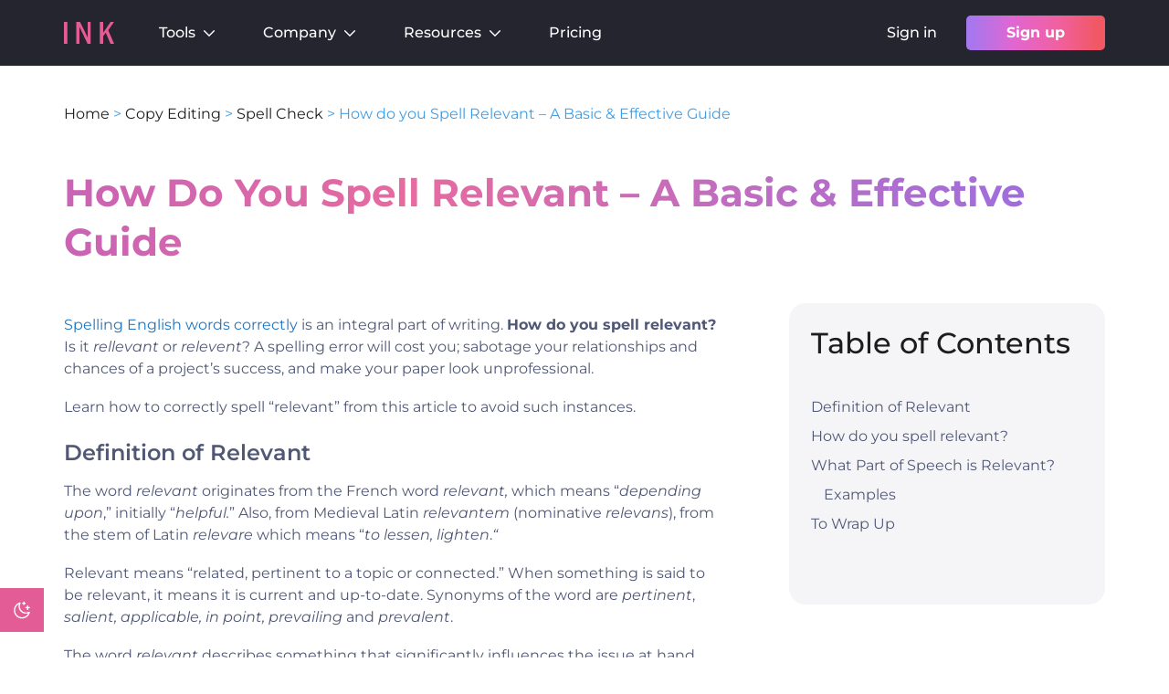

--- FILE ---
content_type: text/html; charset=UTF-8
request_url: https://inkforall.com/copy-editing/spell-check/how-do-you-spell-relevant/
body_size: 38449
content:
<!DOCTYPE html><html lang="en-US" prefix="og: https://ogp.me/ns#"><head><meta charset="UTF-8"><meta name="viewport" content="width=device-width, initial-scale=1.0">
 <script defer>(function(w,d,s,l,i){w[l]=w[l]||[];w[l].push({'gtm.start':
new Date().getTime(),event:'gtm.js'});var f=d.getElementsByTagName(s)[0],
j=d.createElement(s),dl=l!='dataLayer'?'&l='+l:'';j.async=true;j.src=
'https://www.googletagmanager.com/gtm.js?id='+i+dl;f.parentNode.insertBefore(j,f);
})(window,document,'script','dataLayer','GTM-NVVCL82');</script> <link rel="preload" href="https://inkforall.com/wp-content/themes/generatepress_child/fonts/montserrat-v24-latin-regular.woff2" as="font" type="font/woff2" crossorigin="anonymous"><link rel="preload" href="https://inkforall.com/wp-content/themes/generatepress_child/fonts/montserrat-v24-latin-500.woff2" as="font" type="font/woff2" crossorigin="anonymous"><link rel="preload" href="https://inkforall.com/wp-content/themes/generatepress_child/fonts/montserrat-v24-latin-600.woff2" as="font" type="font/woff2" crossorigin="anonymous"><link rel="preload" href="https://inkforall.com/wp-content/themes/generatepress_child/fonts/montserrat-v24-latin-700.woff2" as="font" type="font/woff2" crossorigin="anonymous"><link rel="preload" href="https://inkforall.com/wp-content/themes/generatepress_child/fonts/montserrat-v24-latin-italic.woff2" as="font" type="font/woff2" crossorigin="anonymous"><link rel="preload" href="https://inkforall.com/wp-content/themes/generatepress_child/css/fonts.css" as="style"><meta name="viewport" content="width=device-width, initial-scale=1"><title>How do you Spell Relevant - A Basic &amp; Effective Guide - INK</title><meta name="description" content="Spelling English words correctly is an integral part of writing. How do you spell relevant? Is it rellevant or relevent? A spelling error will cost you;"/><meta name="robots" content="follow, index, max-snippet:-1, max-video-preview:-1, max-image-preview:large"/><link rel="canonical" href="https://inkforall.com/copy-editing/spell-check/how-do-you-spell-relevant/" /><meta property="og:locale" content="en_US" /><meta property="og:type" content="article" /><meta property="og:title" content="How do you Spell Relevant - A Basic &amp; Effective Guide - INK" /><meta property="og:description" content="Spelling English words correctly is an integral part of writing. How do you spell relevant? Is it rellevant or relevent? A spelling error will cost you;" /><meta property="og:url" content="https://inkforall.com/copy-editing/spell-check/how-do-you-spell-relevant/" /><meta property="og:site_name" content="INK" /><meta property="article:section" content="Spell Check" /><meta property="og:updated_time" content="2023-04-06T10:42:40+00:00" /><meta property="og:image" content="https://inkforall.com/wp-content/uploads/2022/12/8e43ccda-26ee-be8b-5d22-77ebbcde158e.jpg" /><meta property="og:image:secure_url" content="https://inkforall.com/wp-content/uploads/2022/12/8e43ccda-26ee-be8b-5d22-77ebbcde158e.jpg" /><meta property="og:image:width" content="970" /><meta property="og:image:height" content="646" /><meta property="og:image:alt" content="How do you Spell Relevant &#8211; A Basic &#038; Effective Guide" /><meta property="og:image:type" content="image/jpeg" /><meta property="article:published_time" content="2022-06-07T23:14:49+00:00" /><meta property="article:modified_time" content="2023-04-06T10:42:40+00:00" /><meta name="twitter:card" content="summary_large_image" /><meta name="twitter:title" content="How do you Spell Relevant - A Basic &amp; Effective Guide - INK" /><meta name="twitter:description" content="Spelling English words correctly is an integral part of writing. How do you spell relevant? Is it rellevant or relevent? A spelling error will cost you;" /><meta name="twitter:image" content="https://inkforall.com/wp-content/uploads/2022/12/8e43ccda-26ee-be8b-5d22-77ebbcde158e.jpg" /><meta name="twitter:label1" content="Written by" /><meta name="twitter:data1" content="Pam Weber" /><meta name="twitter:label2" content="Time to read" /><meta name="twitter:data2" content="1 minute" /> <script type="application/ld+json" class="rank-math-schema">{"@context":"https://schema.org","@graph":[{"@type":"Organization","@id":"https://inkforall.com/#organization","name":"INK For All","url":"https://inkforall.com","logo":{"@type":"ImageObject","@id":"https://inkforall.com/#logo","url":"https://inkforall.com/wp-content/uploads/2022/10/ink-logo-updated.svg","contentUrl":"https://inkforall.com/wp-content/uploads/2022/10/ink-logo-updated.svg","caption":"INK","inLanguage":"en-US"}},{"@type":"WebSite","@id":"https://inkforall.com/#website","url":"https://inkforall.com","name":"INK","publisher":{"@id":"https://inkforall.com/#organization"},"inLanguage":"en-US"},{"@type":"ImageObject","@id":"https://inkforall.com/wp-content/uploads/2022/12/8e43ccda-26ee-be8b-5d22-77ebbcde158e.jpg","url":"https://inkforall.com/wp-content/uploads/2022/12/8e43ccda-26ee-be8b-5d22-77ebbcde158e.jpg","width":"970","height":"646","inLanguage":"en-US"},{"@type":"BreadcrumbList","@id":"https://inkforall.com/copy-editing/spell-check/how-do-you-spell-relevant/#breadcrumb","itemListElement":[{"@type":"ListItem","position":"1","item":{"@id":"https://inkforall.com","name":"Home"}},{"@type":"ListItem","position":"2","item":{"@id":"https://inkforall.com/copy-editing/","name":"Copy Editing"}},{"@type":"ListItem","position":"3","item":{"@id":"https://inkforall.com/copy-editing/spell-check/","name":"Spell Check"}},{"@type":"ListItem","position":"4","item":{"@id":"https://inkforall.com/copy-editing/spell-check/how-do-you-spell-relevant/","name":"How do you Spell Relevant &#8211; A Basic &#038; Effective Guide"}}]},{"@type":"WebPage","@id":"https://inkforall.com/copy-editing/spell-check/how-do-you-spell-relevant/#webpage","url":"https://inkforall.com/copy-editing/spell-check/how-do-you-spell-relevant/","name":"How do you Spell Relevant - A Basic &amp; Effective Guide - INK","datePublished":"2022-06-07T23:14:49+00:00","dateModified":"2023-04-06T10:42:40+00:00","isPartOf":{"@id":"https://inkforall.com/#website"},"primaryImageOfPage":{"@id":"https://inkforall.com/wp-content/uploads/2022/12/8e43ccda-26ee-be8b-5d22-77ebbcde158e.jpg"},"inLanguage":"en-US","breadcrumb":{"@id":"https://inkforall.com/copy-editing/spell-check/how-do-you-spell-relevant/#breadcrumb"}},{"@type":"Person","@id":"https://inkforall.com/author/pam/","name":"Pam Weber","description":"Pam is an expert grammarian with years of experience teaching English, writing and ESL Grammar courses at the university level. She is enamored with all things language and fascinated with how we use words to shape our world.","url":"https://inkforall.com/author/pam/","image":{"@type":"ImageObject","@id":"https://inkforall.com/wp-content/uploads/2022/09/INK-Profile-Badge-Pamela-Weber-150x150.png","url":"https://inkforall.com/wp-content/uploads/2022/09/INK-Profile-Badge-Pamela-Weber-150x150.png","caption":"Pam Weber","inLanguage":"en-US"},"worksFor":{"@id":"https://inkforall.com/#organization"}},{"@type":"BlogPosting","headline":"How do you Spell Relevant - A Basic &amp; Effective Guide - INK","datePublished":"2022-06-07T23:14:49+00:00","dateModified":"2023-04-06T10:42:40+00:00","articleSection":"Spell Check","author":{"@id":"https://inkforall.com/author/pam/","name":"Pam Weber"},"publisher":{"@id":"https://inkforall.com/#organization"},"description":"Spelling English words correctly is an integral part of writing. How do you spell relevant? Is it rellevant or relevent? A spelling error will cost you;","name":"How do you Spell Relevant - A Basic &amp; Effective Guide - INK","@id":"https://inkforall.com/copy-editing/spell-check/how-do-you-spell-relevant/#richSnippet","isPartOf":{"@id":"https://inkforall.com/copy-editing/spell-check/how-do-you-spell-relevant/#webpage"},"image":{"@id":"https://inkforall.com/wp-content/uploads/2022/12/8e43ccda-26ee-be8b-5d22-77ebbcde158e.jpg"},"inLanguage":"en-US","mainEntityOfPage":{"@id":"https://inkforall.com/copy-editing/spell-check/how-do-you-spell-relevant/#webpage"}}]}</script> <link rel='dns-prefetch' href='//assets-cdn.ink.seo.app' /><link rel='dns-prefetch' href='//js-na1.hs-scripts.com' /><link rel='dns-prefetch' href='//storage-hub.inkforall.com' /><link rel="alternate" type="application/rss+xml" title="INK &raquo; Feed" href="https://inkforall.com/feed/" /><link rel="alternate" title="oEmbed (JSON)" type="application/json+oembed" href="https://inkforall.com/wp-json/oembed/1.0/embed?url=https%3A%2F%2Finkforall.com%2Fcopy-editing%2Fspell-check%2Fhow-do-you-spell-relevant%2F" /><link rel="alternate" title="oEmbed (XML)" type="text/xml+oembed" href="https://inkforall.com/wp-json/oembed/1.0/embed?url=https%3A%2F%2Finkforall.com%2Fcopy-editing%2Fspell-check%2Fhow-do-you-spell-relevant%2F&#038;format=xml" /><style id='wp-img-auto-sizes-contain-inline-css'>img:is([sizes=auto i],[sizes^="auto," i]){contain-intrinsic-size:3000px 1500px}</style><link data-optimized="1" rel='stylesheet' id='ink-dark-mode-css' href='https://inkforall.com/wp-content/litespeed/css/317613521f55fa2402f00cc5319c2e88.css?ver=c2e88' media='all' /><link data-optimized="1" rel='stylesheet' id='wp-block-library-css' href='https://inkforall.com/wp-content/litespeed/css/f8e839803db02b1d60b0b8a6613939ad.css?ver=939ad' media='all' /><style id='wp-block-heading-inline-css'>h1:where(.wp-block-heading).has-background,h2:where(.wp-block-heading).has-background,h3:where(.wp-block-heading).has-background,h4:where(.wp-block-heading).has-background,h5:where(.wp-block-heading).has-background,h6:where(.wp-block-heading).has-background{padding:1.25em 2.375em}h1.has-text-align-left[style*=writing-mode]:where([style*=vertical-lr]),h1.has-text-align-right[style*=writing-mode]:where([style*=vertical-rl]),h2.has-text-align-left[style*=writing-mode]:where([style*=vertical-lr]),h2.has-text-align-right[style*=writing-mode]:where([style*=vertical-rl]),h3.has-text-align-left[style*=writing-mode]:where([style*=vertical-lr]),h3.has-text-align-right[style*=writing-mode]:where([style*=vertical-rl]),h4.has-text-align-left[style*=writing-mode]:where([style*=vertical-lr]),h4.has-text-align-right[style*=writing-mode]:where([style*=vertical-rl]),h5.has-text-align-left[style*=writing-mode]:where([style*=vertical-lr]),h5.has-text-align-right[style*=writing-mode]:where([style*=vertical-rl]),h6.has-text-align-left[style*=writing-mode]:where([style*=vertical-lr]),h6.has-text-align-right[style*=writing-mode]:where([style*=vertical-rl]){rotate:180deg}</style><style id='wp-block-image-inline-css'>.wp-block-image>a,.wp-block-image>figure>a{display:inline-block}.wp-block-image img{box-sizing:border-box;height:auto;max-width:100%;vertical-align:bottom}@media not (prefers-reduced-motion){.wp-block-image img.hide{visibility:hidden}.wp-block-image img.show{animation:show-content-image .4s}}.wp-block-image[style*=border-radius] img,.wp-block-image[style*=border-radius]>a{border-radius:inherit}.wp-block-image.has-custom-border img{box-sizing:border-box}.wp-block-image.aligncenter{text-align:center}.wp-block-image.alignfull>a,.wp-block-image.alignwide>a{width:100%}.wp-block-image.alignfull img,.wp-block-image.alignwide img{height:auto;width:100%}.wp-block-image .aligncenter,.wp-block-image .alignleft,.wp-block-image .alignright,.wp-block-image.aligncenter,.wp-block-image.alignleft,.wp-block-image.alignright{display:table}.wp-block-image .aligncenter>figcaption,.wp-block-image .alignleft>figcaption,.wp-block-image .alignright>figcaption,.wp-block-image.aligncenter>figcaption,.wp-block-image.alignleft>figcaption,.wp-block-image.alignright>figcaption{caption-side:bottom;display:table-caption}.wp-block-image .alignleft{float:left;margin:.5em 1em .5em 0}.wp-block-image .alignright{float:right;margin:.5em 0 .5em 1em}.wp-block-image .aligncenter{margin-left:auto;margin-right:auto}.wp-block-image :where(figcaption){margin-bottom:1em;margin-top:.5em}.wp-block-image.is-style-circle-mask img{border-radius:9999px}@supports ((-webkit-mask-image:none) or (mask-image:none)) or (-webkit-mask-image:none){.wp-block-image.is-style-circle-mask img{border-radius:0;-webkit-mask-image:url('data:image/svg+xml;utf8,<svg viewBox="0 0 100 100" xmlns="http://www.w3.org/2000/svg"><circle cx="50" cy="50" r="50"/></svg>');mask-image:url('data:image/svg+xml;utf8,<svg viewBox="0 0 100 100" xmlns="http://www.w3.org/2000/svg"><circle cx="50" cy="50" r="50"/></svg>');mask-mode:alpha;-webkit-mask-position:center;mask-position:center;-webkit-mask-repeat:no-repeat;mask-repeat:no-repeat;-webkit-mask-size:contain;mask-size:contain}}:root :where(.wp-block-image.is-style-rounded img,.wp-block-image .is-style-rounded img){border-radius:9999px}.wp-block-image figure{margin:0}.wp-lightbox-container{display:flex;flex-direction:column;position:relative}.wp-lightbox-container img{cursor:zoom-in}.wp-lightbox-container img:hover+button{opacity:1}.wp-lightbox-container button{align-items:center;backdrop-filter:blur(16px) saturate(180%);background-color:#5a5a5a40;border:none;border-radius:4px;cursor:zoom-in;display:flex;height:20px;justify-content:center;opacity:0;padding:0;position:absolute;right:16px;text-align:center;top:16px;width:20px;z-index:100}@media not (prefers-reduced-motion){.wp-lightbox-container button{transition:opacity .2s ease}}.wp-lightbox-container button:focus-visible{outline:3px auto #5a5a5a40;outline:3px auto -webkit-focus-ring-color;outline-offset:3px}.wp-lightbox-container button:hover{cursor:pointer;opacity:1}.wp-lightbox-container button:focus{opacity:1}.wp-lightbox-container button:focus,.wp-lightbox-container button:hover,.wp-lightbox-container button:not(:hover):not(:active):not(.has-background){background-color:#5a5a5a40;border:none}.wp-lightbox-overlay{box-sizing:border-box;cursor:zoom-out;height:100vh;left:0;overflow:hidden;position:fixed;top:0;visibility:hidden;width:100%;z-index:100000}.wp-lightbox-overlay .close-button{align-items:center;cursor:pointer;display:flex;justify-content:center;min-height:40px;min-width:40px;padding:0;position:absolute;right:calc(env(safe-area-inset-right) + 16px);top:calc(env(safe-area-inset-top) + 16px);z-index:5000000}.wp-lightbox-overlay .close-button:focus,.wp-lightbox-overlay .close-button:hover,.wp-lightbox-overlay .close-button:not(:hover):not(:active):not(.has-background){background:none;border:none}.wp-lightbox-overlay .lightbox-image-container{height:var(--wp--lightbox-container-height);left:50%;overflow:hidden;position:absolute;top:50%;transform:translate(-50%,-50%);transform-origin:top left;width:var(--wp--lightbox-container-width);z-index:9999999999}.wp-lightbox-overlay .wp-block-image{align-items:center;box-sizing:border-box;display:flex;height:100%;justify-content:center;margin:0;position:relative;transform-origin:0 0;width:100%;z-index:3000000}.wp-lightbox-overlay .wp-block-image img{height:var(--wp--lightbox-image-height);min-height:var(--wp--lightbox-image-height);min-width:var(--wp--lightbox-image-width);width:var(--wp--lightbox-image-width)}.wp-lightbox-overlay .wp-block-image figcaption{display:none}.wp-lightbox-overlay button{background:none;border:none}.wp-lightbox-overlay .scrim{background-color:#fff;height:100%;opacity:.9;position:absolute;width:100%;z-index:2000000}.wp-lightbox-overlay.active{visibility:visible}@media not (prefers-reduced-motion){.wp-lightbox-overlay.active{animation:turn-on-visibility .25s both}.wp-lightbox-overlay.active img{animation:turn-on-visibility .35s both}.wp-lightbox-overlay.show-closing-animation:not(.active){animation:turn-off-visibility .35s both}.wp-lightbox-overlay.show-closing-animation:not(.active) img{animation:turn-off-visibility .25s both}.wp-lightbox-overlay.zoom.active{animation:none;opacity:1;visibility:visible}.wp-lightbox-overlay.zoom.active .lightbox-image-container{animation:lightbox-zoom-in .4s}.wp-lightbox-overlay.zoom.active .lightbox-image-container img{animation:none}.wp-lightbox-overlay.zoom.active .scrim{animation:turn-on-visibility .4s forwards}.wp-lightbox-overlay.zoom.show-closing-animation:not(.active){animation:none}.wp-lightbox-overlay.zoom.show-closing-animation:not(.active) .lightbox-image-container{animation:lightbox-zoom-out .4s}.wp-lightbox-overlay.zoom.show-closing-animation:not(.active) .lightbox-image-container img{animation:none}.wp-lightbox-overlay.zoom.show-closing-animation:not(.active) .scrim{animation:turn-off-visibility .4s forwards}}@keyframes show-content-image{0%{visibility:hidden}99%{visibility:hidden}to{visibility:visible}}@keyframes turn-on-visibility{0%{opacity:0}to{opacity:1}}@keyframes turn-off-visibility{0%{opacity:1;visibility:visible}99%{opacity:0;visibility:visible}to{opacity:0;visibility:hidden}}@keyframes lightbox-zoom-in{0%{transform:translate(calc((-100vw + var(--wp--lightbox-scrollbar-width))/2 + var(--wp--lightbox-initial-left-position)),calc(-50vh + var(--wp--lightbox-initial-top-position))) scale(var(--wp--lightbox-scale))}to{transform:translate(-50%,-50%) scale(1)}}@keyframes lightbox-zoom-out{0%{transform:translate(-50%,-50%) scale(1);visibility:visible}99%{visibility:visible}to{transform:translate(calc((-100vw + var(--wp--lightbox-scrollbar-width))/2 + var(--wp--lightbox-initial-left-position)),calc(-50vh + var(--wp--lightbox-initial-top-position))) scale(var(--wp--lightbox-scale));visibility:hidden}}
/*# sourceURL=https://inkforall.com/wp-includes/blocks/image/style.min.css */</style><style id='wp-block-image-theme-inline-css'>:root :where(.wp-block-image figcaption){color:#555;font-size:13px;text-align:center}.is-dark-theme :root :where(.wp-block-image figcaption){color:#ffffffa6}.wp-block-image{margin:0 0 1em}</style><style id='wp-block-list-inline-css'>ol,ul{box-sizing:border-box}:root :where(.wp-block-list.has-background){padding:1.25em 2.375em}</style><style id='wp-block-paragraph-inline-css'>.is-small-text{font-size:.875em}.is-regular-text{font-size:1em}.is-large-text{font-size:2.25em}.is-larger-text{font-size:3em}.has-drop-cap:not(:focus):first-letter{float:left;font-size:8.4em;font-style:normal;font-weight:100;line-height:.68;margin:.05em .1em 0 0;text-transform:uppercase}body.rtl .has-drop-cap:not(:focus):first-letter{float:none;margin-left:.1em}p.has-drop-cap.has-background{overflow:hidden}:root :where(p.has-background){padding:1.25em 2.375em}:where(p.has-text-color:not(.has-link-color)) a{color:inherit}p.has-text-align-left[style*="writing-mode:vertical-lr"],p.has-text-align-right[style*="writing-mode:vertical-rl"]{rotate:180deg}</style><style id='global-styles-inline-css'>:root{--wp--preset--aspect-ratio--square:1;--wp--preset--aspect-ratio--4-3:4/3;--wp--preset--aspect-ratio--3-4:3/4;--wp--preset--aspect-ratio--3-2:3/2;--wp--preset--aspect-ratio--2-3:2/3;--wp--preset--aspect-ratio--16-9:16/9;--wp--preset--aspect-ratio--9-16:9/16;--wp--preset--color--black:#000000;--wp--preset--color--cyan-bluish-gray:#abb8c3;--wp--preset--color--white:#ffffff;--wp--preset--color--pale-pink:#f78da7;--wp--preset--color--vivid-red:#cf2e2e;--wp--preset--color--luminous-vivid-orange:#ff6900;--wp--preset--color--luminous-vivid-amber:#fcb900;--wp--preset--color--light-green-cyan:#7bdcb5;--wp--preset--color--vivid-green-cyan:#00d084;--wp--preset--color--pale-cyan-blue:#8ed1fc;--wp--preset--color--vivid-cyan-blue:#0693e3;--wp--preset--color--vivid-purple:#9b51e0;--wp--preset--color--ink-text:var(--ink-text);--wp--preset--color--ink-black-text:var(--ink-black-text);--wp--preset--color--ink-button:var(--ink-button);--wp--preset--color--global-color-10-ink-button-hover:var(--global-color-10-ink-button-hover);--wp--preset--color--contrast:var(--contrast);--wp--preset--color--contrast-2:var(--contrast-2);--wp--preset--color--contrast-3:var(--contrast-3);--wp--preset--color--base:var(--base);--wp--preset--color--base-2:var(--base-2);--wp--preset--color--base-3:var(--base-3);--wp--preset--color--accent:var(--accent);--wp--preset--color--ink-dark-bg:var(--ink-dark-bg);--wp--preset--color--ink-link-hover:var(--ink-link-hover);--wp--preset--color--ink-dark-text:var(--ink-dark-text);--wp--preset--gradient--vivid-cyan-blue-to-vivid-purple:linear-gradient(135deg,rgb(6,147,227) 0%,rgb(155,81,224) 100%);--wp--preset--gradient--light-green-cyan-to-vivid-green-cyan:linear-gradient(135deg,rgb(122,220,180) 0%,rgb(0,208,130) 100%);--wp--preset--gradient--luminous-vivid-amber-to-luminous-vivid-orange:linear-gradient(135deg,rgb(252,185,0) 0%,rgb(255,105,0) 100%);--wp--preset--gradient--luminous-vivid-orange-to-vivid-red:linear-gradient(135deg,rgb(255,105,0) 0%,rgb(207,46,46) 100%);--wp--preset--gradient--very-light-gray-to-cyan-bluish-gray:linear-gradient(135deg,rgb(238,238,238) 0%,rgb(169,184,195) 100%);--wp--preset--gradient--cool-to-warm-spectrum:linear-gradient(135deg,rgb(74,234,220) 0%,rgb(151,120,209) 20%,rgb(207,42,186) 40%,rgb(238,44,130) 60%,rgb(251,105,98) 80%,rgb(254,248,76) 100%);--wp--preset--gradient--blush-light-purple:linear-gradient(135deg,rgb(255,206,236) 0%,rgb(152,150,240) 100%);--wp--preset--gradient--blush-bordeaux:linear-gradient(135deg,rgb(254,205,165) 0%,rgb(254,45,45) 50%,rgb(107,0,62) 100%);--wp--preset--gradient--luminous-dusk:linear-gradient(135deg,rgb(255,203,112) 0%,rgb(199,81,192) 50%,rgb(65,88,208) 100%);--wp--preset--gradient--pale-ocean:linear-gradient(135deg,rgb(255,245,203) 0%,rgb(182,227,212) 50%,rgb(51,167,181) 100%);--wp--preset--gradient--electric-grass:linear-gradient(135deg,rgb(202,248,128) 0%,rgb(113,206,126) 100%);--wp--preset--gradient--midnight:linear-gradient(135deg,rgb(2,3,129) 0%,rgb(40,116,252) 100%);--wp--preset--font-size--small:14px;--wp--preset--font-size--medium:20px;--wp--preset--font-size--large:32px;--wp--preset--font-size--x-large:42px;--wp--preset--font-size--regular:16px;--wp--preset--font-size--huge:48px;--wp--preset--spacing--20:0.44rem;--wp--preset--spacing--30:0.67rem;--wp--preset--spacing--40:1rem;--wp--preset--spacing--50:1.5rem;--wp--preset--spacing--60:2.25rem;--wp--preset--spacing--70:3.38rem;--wp--preset--spacing--80:5.06rem;--wp--preset--shadow--natural:6px 6px 9px rgba(0, 0, 0, 0.2);--wp--preset--shadow--deep:12px 12px 50px rgba(0, 0, 0, 0.4);--wp--preset--shadow--sharp:6px 6px 0px rgba(0, 0, 0, 0.2);--wp--preset--shadow--outlined:6px 6px 0px -3px rgb(255, 255, 255), 6px 6px rgb(0, 0, 0);--wp--preset--shadow--crisp:6px 6px 0px rgb(0, 0, 0)}:root :where(.is-layout-flow)>:first-child{margin-block-start:0}:root :where(.is-layout-flow)>:last-child{margin-block-end:0}:root :where(.is-layout-flow)>*{margin-block-start:24px;margin-block-end:0}:root :where(.is-layout-constrained)>:first-child{margin-block-start:0}:root :where(.is-layout-constrained)>:last-child{margin-block-end:0}:root :where(.is-layout-constrained)>*{margin-block-start:24px;margin-block-end:0}:root :where(.is-layout-flex){gap:24px}:root :where(.is-layout-grid){gap:24px}body .is-layout-flex{display:flex}.is-layout-flex{flex-wrap:wrap;align-items:center}.is-layout-flex>:is(*,div){margin:0}body .is-layout-grid{display:grid}.is-layout-grid>:is(*,div){margin:0}.has-black-color{color:var(--wp--preset--color--black)!important}.has-cyan-bluish-gray-color{color:var(--wp--preset--color--cyan-bluish-gray)!important}.has-white-color{color:var(--wp--preset--color--white)!important}.has-pale-pink-color{color:var(--wp--preset--color--pale-pink)!important}.has-vivid-red-color{color:var(--wp--preset--color--vivid-red)!important}.has-luminous-vivid-orange-color{color:var(--wp--preset--color--luminous-vivid-orange)!important}.has-luminous-vivid-amber-color{color:var(--wp--preset--color--luminous-vivid-amber)!important}.has-light-green-cyan-color{color:var(--wp--preset--color--light-green-cyan)!important}.has-vivid-green-cyan-color{color:var(--wp--preset--color--vivid-green-cyan)!important}.has-pale-cyan-blue-color{color:var(--wp--preset--color--pale-cyan-blue)!important}.has-vivid-cyan-blue-color{color:var(--wp--preset--color--vivid-cyan-blue)!important}.has-vivid-purple-color{color:var(--wp--preset--color--vivid-purple)!important}.has-ink-text-color{color:var(--wp--preset--color--ink-text)!important}.has-ink-black-text-color{color:var(--wp--preset--color--ink-black-text)!important}.has-ink-button-color{color:var(--wp--preset--color--ink-button)!important}.has-global-color-10-ink-button-hover-color{color:var(--wp--preset--color--global-color-10-ink-button-hover)!important}.has-contrast-color{color:var(--wp--preset--color--contrast)!important}.has-contrast-2-color{color:var(--wp--preset--color--contrast-2)!important}.has-contrast-3-color{color:var(--wp--preset--color--contrast-3)!important}.has-base-color{color:var(--wp--preset--color--base)!important}.has-base-2-color{color:var(--wp--preset--color--base-2)!important}.has-base-3-color{color:var(--wp--preset--color--base-3)!important}.has-accent-color{color:var(--wp--preset--color--accent)!important}.has-ink-dark-bg-color{color:var(--wp--preset--color--ink-dark-bg)!important}.has-ink-link-hover-color{color:var(--wp--preset--color--ink-link-hover)!important}.has-ink-dark-text-color{color:var(--wp--preset--color--ink-dark-text)!important}.has-black-background-color{background-color:var(--wp--preset--color--black)!important}.has-cyan-bluish-gray-background-color{background-color:var(--wp--preset--color--cyan-bluish-gray)!important}.has-white-background-color{background-color:var(--wp--preset--color--white)!important}.has-pale-pink-background-color{background-color:var(--wp--preset--color--pale-pink)!important}.has-vivid-red-background-color{background-color:var(--wp--preset--color--vivid-red)!important}.has-luminous-vivid-orange-background-color{background-color:var(--wp--preset--color--luminous-vivid-orange)!important}.has-luminous-vivid-amber-background-color{background-color:var(--wp--preset--color--luminous-vivid-amber)!important}.has-light-green-cyan-background-color{background-color:var(--wp--preset--color--light-green-cyan)!important}.has-vivid-green-cyan-background-color{background-color:var(--wp--preset--color--vivid-green-cyan)!important}.has-pale-cyan-blue-background-color{background-color:var(--wp--preset--color--pale-cyan-blue)!important}.has-vivid-cyan-blue-background-color{background-color:var(--wp--preset--color--vivid-cyan-blue)!important}.has-vivid-purple-background-color{background-color:var(--wp--preset--color--vivid-purple)!important}.has-ink-text-background-color{background-color:var(--wp--preset--color--ink-text)!important}.has-ink-black-text-background-color{background-color:var(--wp--preset--color--ink-black-text)!important}.has-ink-button-background-color{background-color:var(--wp--preset--color--ink-button)!important}.has-global-color-10-ink-button-hover-background-color{background-color:var(--wp--preset--color--global-color-10-ink-button-hover)!important}.has-contrast-background-color{background-color:var(--wp--preset--color--contrast)!important}.has-contrast-2-background-color{background-color:var(--wp--preset--color--contrast-2)!important}.has-contrast-3-background-color{background-color:var(--wp--preset--color--contrast-3)!important}.has-base-background-color{background-color:var(--wp--preset--color--base)!important}.has-base-2-background-color{background-color:var(--wp--preset--color--base-2)!important}.has-base-3-background-color{background-color:var(--wp--preset--color--base-3)!important}.has-accent-background-color{background-color:var(--wp--preset--color--accent)!important}.has-ink-dark-bg-background-color{background-color:var(--wp--preset--color--ink-dark-bg)!important}.has-ink-link-hover-background-color{background-color:var(--wp--preset--color--ink-link-hover)!important}.has-ink-dark-text-background-color{background-color:var(--wp--preset--color--ink-dark-text)!important}.has-black-border-color{border-color:var(--wp--preset--color--black)!important}.has-cyan-bluish-gray-border-color{border-color:var(--wp--preset--color--cyan-bluish-gray)!important}.has-white-border-color{border-color:var(--wp--preset--color--white)!important}.has-pale-pink-border-color{border-color:var(--wp--preset--color--pale-pink)!important}.has-vivid-red-border-color{border-color:var(--wp--preset--color--vivid-red)!important}.has-luminous-vivid-orange-border-color{border-color:var(--wp--preset--color--luminous-vivid-orange)!important}.has-luminous-vivid-amber-border-color{border-color:var(--wp--preset--color--luminous-vivid-amber)!important}.has-light-green-cyan-border-color{border-color:var(--wp--preset--color--light-green-cyan)!important}.has-vivid-green-cyan-border-color{border-color:var(--wp--preset--color--vivid-green-cyan)!important}.has-pale-cyan-blue-border-color{border-color:var(--wp--preset--color--pale-cyan-blue)!important}.has-vivid-cyan-blue-border-color{border-color:var(--wp--preset--color--vivid-cyan-blue)!important}.has-vivid-purple-border-color{border-color:var(--wp--preset--color--vivid-purple)!important}.has-ink-text-border-color{border-color:var(--wp--preset--color--ink-text)!important}.has-ink-black-text-border-color{border-color:var(--wp--preset--color--ink-black-text)!important}.has-ink-button-border-color{border-color:var(--wp--preset--color--ink-button)!important}.has-global-color-10-ink-button-hover-border-color{border-color:var(--wp--preset--color--global-color-10-ink-button-hover)!important}.has-contrast-border-color{border-color:var(--wp--preset--color--contrast)!important}.has-contrast-2-border-color{border-color:var(--wp--preset--color--contrast-2)!important}.has-contrast-3-border-color{border-color:var(--wp--preset--color--contrast-3)!important}.has-base-border-color{border-color:var(--wp--preset--color--base)!important}.has-base-2-border-color{border-color:var(--wp--preset--color--base-2)!important}.has-base-3-border-color{border-color:var(--wp--preset--color--base-3)!important}.has-accent-border-color{border-color:var(--wp--preset--color--accent)!important}.has-ink-dark-bg-border-color{border-color:var(--wp--preset--color--ink-dark-bg)!important}.has-ink-link-hover-border-color{border-color:var(--wp--preset--color--ink-link-hover)!important}.has-ink-dark-text-border-color{border-color:var(--wp--preset--color--ink-dark-text)!important}.has-vivid-cyan-blue-to-vivid-purple-gradient-background{background:var(--wp--preset--gradient--vivid-cyan-blue-to-vivid-purple)!important}.has-light-green-cyan-to-vivid-green-cyan-gradient-background{background:var(--wp--preset--gradient--light-green-cyan-to-vivid-green-cyan)!important}.has-luminous-vivid-amber-to-luminous-vivid-orange-gradient-background{background:var(--wp--preset--gradient--luminous-vivid-amber-to-luminous-vivid-orange)!important}.has-luminous-vivid-orange-to-vivid-red-gradient-background{background:var(--wp--preset--gradient--luminous-vivid-orange-to-vivid-red)!important}.has-very-light-gray-to-cyan-bluish-gray-gradient-background{background:var(--wp--preset--gradient--very-light-gray-to-cyan-bluish-gray)!important}.has-cool-to-warm-spectrum-gradient-background{background:var(--wp--preset--gradient--cool-to-warm-spectrum)!important}.has-blush-light-purple-gradient-background{background:var(--wp--preset--gradient--blush-light-purple)!important}.has-blush-bordeaux-gradient-background{background:var(--wp--preset--gradient--blush-bordeaux)!important}.has-luminous-dusk-gradient-background{background:var(--wp--preset--gradient--luminous-dusk)!important}.has-pale-ocean-gradient-background{background:var(--wp--preset--gradient--pale-ocean)!important}.has-electric-grass-gradient-background{background:var(--wp--preset--gradient--electric-grass)!important}.has-midnight-gradient-background{background:var(--wp--preset--gradient--midnight)!important}.has-small-font-size{font-size:var(--wp--preset--font-size--small)!important}.has-medium-font-size{font-size:var(--wp--preset--font-size--medium)!important}.has-large-font-size{font-size:var(--wp--preset--font-size--large)!important}.has-x-large-font-size{font-size:var(--wp--preset--font-size--x-large)!important}.has-regular-font-size{font-size:var(--wp--preset--font-size--regular)!important}.has-huge-font-size{font-size:var(--wp--preset--font-size--huge)!important}</style><link rel='stylesheet' id='ink-fonts-css' href='https://inkforall.com/wp-content/themes/generatepress_child/css/fonts.css' media='all' /><link data-optimized="1" rel='stylesheet' id='ink-bootstrap-css' href='https://inkforall.com/wp-content/litespeed/css/75e43c3a913596169834cad1f809a9f8.css?ver=9a9f8' media='all' /><link data-optimized="1" rel='stylesheet' id='generate-style-css' href='https://inkforall.com/wp-content/litespeed/css/0e079fec315fc0d147ef995480049d4a.css?ver=49d4a' media='all' /><style id='generate-style-inline-css'>.is-right-sidebar{width:30%}.is-left-sidebar{width:30%}.site-content .content-area{width:70%}@media (max-width:768px){.main-navigation .menu-toggle,.sidebar-nav-mobile:not(#sticky-placeholder){display:block}.main-navigation ul,.gen-sidebar-nav,.main-navigation:not(.slideout-navigation):not(.toggled) .main-nav>ul,.has-inline-mobile-toggle #site-navigation .inside-navigation>*:not(.navigation-search):not(.main-nav){display:none}.nav-align-right .inside-navigation,.nav-align-center .inside-navigation{justify-content:space-between}.has-inline-mobile-toggle .mobile-menu-control-wrapper{display:flex;flex-wrap:wrap}.has-inline-mobile-toggle .inside-header{flex-direction:row;text-align:left;flex-wrap:wrap}.has-inline-mobile-toggle .header-widget,.has-inline-mobile-toggle #site-navigation{flex-basis:100%}.nav-float-left .has-inline-mobile-toggle #site-navigation{order:10}}</style><link data-optimized="1" rel='stylesheet' id='ink-main-css' href='https://inkforall.com/wp-content/litespeed/css/60170c5884055ee6b0c222861f1d7739.css?ver=d7739' media='all' /><link data-optimized="1" rel='stylesheet' id='ink-header-css' href='https://inkforall.com/wp-content/litespeed/css/3702ffd6e75bbaaa5c724276e54366e5.css?ver=366e5' media='all' /><link data-optimized="1" rel='stylesheet' id='ink-footer-css' href='https://inkforall.com/wp-content/litespeed/css/0794b481cbf5faeb2266212db2cffaa7.css?ver=ffaa7' media='all' /><link data-optimized="1" rel='stylesheet' id='ink-single-post-css' href='https://inkforall.com/wp-content/litespeed/css/02697705f6e64008047f9ec5f3aea23d.css?ver=ea23d' media='all' /><link data-optimized="1" rel='stylesheet' id='generatepress-dynamic-css' href='https://inkforall.com/wp-content/litespeed/css/032b7c5a09cc719197f254cb5baf6853.css?ver=f6853' media='all' /><style id='generateblocks-inline-css'>:root{--gb-container-width:1120px}.gb-container .wp-block-image img{vertical-align:middle}.gb-grid-wrapper .wp-block-image{margin-bottom:0}.gb-highlight{background:none}.gb-shape{line-height:0}.gb-container-link{position:absolute;top:0;right:0;bottom:0;left:0;z-index:99}</style> <script defer src="https://inkforall.com/wp-content/themes/generatepress_child/js/dark-mode.min.js" id="ink-dark-mode-js"></script> <script type="litespeed/javascript" data-src="https://assets-cdn.ink.seo.app/das/index.min.js" id="ink-seo-app-js"></script> <link rel="https://api.w.org/" href="https://inkforall.com/wp-json/" /><link rel="alternate" title="JSON" type="application/json" href="https://inkforall.com/wp-json/wp/v2/posts/15968" /><link rel='shortlink' href='https://inkforall.com/?p=15968' /><link rel="icon" href="https://inkforall.com/wp-content/uploads/2022/10/inklogoinverted.svg" sizes="32x32" /><link rel="icon" href="https://inkforall.com/wp-content/uploads/2022/10/inklogoinverted.svg" sizes="192x192" /><link rel="apple-touch-icon" href="https://inkforall.com/wp-content/uploads/2022/10/inklogoinverted.svg" /><meta name="msapplication-TileImage" content="https://inkforall.com/wp-content/uploads/2022/10/inklogoinverted.svg" /><link data-optimized="1" rel='stylesheet' id='lwptoc-main-css' href='https://inkforall.com/wp-content/litespeed/css/7cef35460377164a1a6066f432a1c91b.css?ver=1c91b' media='all' /></head><body class="wp-singular post-template-default single single-post postid-15968 single-format-standard wp-custom-logo wp-embed-responsive wp-theme-generatepress wp-child-theme-generatepress_child right-sidebar nav-float-right separate-containers header-aligned-left dropdown-hover featured-image-active" itemtype="https://schema.org/Blog" itemscope><div id="dark-mode-switch" class="dark-mode-switch-wrapper"><div class="dark-mode-switch-btn">
<svg class="moon" width="24" height="24" viewBox="0 0 24 24" fill="none" xmlns="http://www.w3.org/2000/svg">
<path d="M14.000 2.677 C 13.614 2.755,13.520 2.913,13.520 3.485 L 13.520 3.910 13.086 3.928 C 12.421 3.955,12.240 4.107,12.240 4.640 C 12.240 5.170,12.410 5.313,13.078 5.349 L 13.520 5.372 13.520 5.776 C 13.520 6.428,13.667 6.600,14.220 6.600 C 14.736 6.600,14.886 6.421,14.912 5.776 L 14.929 5.372 15.347 5.348 C 15.821 5.321,15.968 5.261,16.097 5.041 C 16.207 4.851,16.207 4.429,16.097 4.239 C 15.965 4.014,15.807 3.949,15.335 3.928 L 14.920 3.910 14.920 3.585 C 14.919 2.940,14.777 2.723,14.320 2.669 C 14.221 2.658,14.077 2.661,14.000 2.677 M9.340 3.815 C 6.095 4.891,3.790 7.613,3.252 11.004 C 3.141 11.706,3.152 13.164,3.274 13.852 C 3.836 17.021,5.893 19.546,8.881 20.734 C 10.415 21.345,12.268 21.498,13.960 21.155 C 17.100 20.519,19.693 18.196,20.682 15.136 C 20.854 14.604,20.836 14.348,20.607 14.106 C 20.320 13.803,20.031 13.791,19.462 14.060 C 18.075 14.716,16.607 14.890,15.098 14.578 C 14.157 14.384,13.118 13.898,12.380 13.307 C 12.076 13.062,11.500 12.493,11.242 12.180 C 10.566 11.360,10.088 10.310,9.871 9.170 C 9.742 8.488,9.743 7.285,9.874 6.680 C 9.991 6.138,10.187 5.552,10.416 5.063 C 10.631 4.602,10.661 4.468,10.602 4.248 C 10.517 3.932,10.197 3.681,9.880 3.682 C 9.803 3.682,9.560 3.742,9.340 3.815 M8.661 5.710 C 8.606 5.848,8.445 6.667,8.397 7.056 C 8.331 7.594,8.372 8.842,8.475 9.400 C 9.098 12.788,11.709 15.403,15.080 16.017 C 16.149 16.211,17.596 16.156,18.583 15.882 C 18.763 15.832,18.840 15.825,18.840 15.857 C 18.840 15.928,18.453 16.544,18.184 16.900 C 17.893 17.286,17.282 17.924,16.922 18.218 C 15.783 19.148,14.451 19.713,12.997 19.882 C 12.402 19.951,11.297 19.912,10.740 19.801 C 8.907 19.437,7.266 18.423,6.142 16.959 C 4.768 15.171,4.265 12.931,4.739 10.720 C 5.165 8.733,6.467 6.938,8.277 5.844 C 8.640 5.624,8.704 5.602,8.661 5.710 M17.899 6.917 C 17.610 7.065,17.582 7.157,17.567 7.990 L 17.554 8.720 16.867 8.721 C 16.062 8.722,15.904 8.765,15.784 9.016 C 15.689 9.217,15.691 9.643,15.787 9.808 C 15.947 10.081,16.007 10.099,16.823 10.113 L 17.560 10.126 17.560 10.773 C 17.560 11.487,17.588 11.641,17.744 11.804 C 17.936 12.004,18.390 12.050,18.684 11.898 C 18.915 11.778,18.938 11.695,18.960 10.882 L 18.980 10.140 19.700 10.120 C 20.480 10.098,20.584 10.073,20.736 9.868 C 20.853 9.710,20.874 9.236,20.772 9.043 C 20.625 8.762,20.560 8.742,19.727 8.720 L 18.980 8.700 18.960 7.958 C 18.943 7.339,18.928 7.198,18.869 7.109 C 18.756 6.936,18.619 6.870,18.329 6.852 C 18.113 6.838,18.028 6.851,17.899 6.917 " stroke="none" fill-rule="evenodd" fill="currentColor"></path>
</svg></div><div class="light-mode-switch-btn">
<svg class="sun" width="24" height="24" viewBox="0 0 24 24" fill="none" xmlns="http://www.w3.org/2000/svg">
<path d="M11.777 2.681 C 11.627 2.727,11.368 2.979,11.329 3.118 C 11.313 3.174,11.300 3.599,11.300 4.063 C 11.300 4.895,11.301 4.908,11.399 5.051 C 11.692 5.478,12.308 5.478,12.601 5.051 C 12.699 4.907,12.700 4.898,12.700 4.023 C 12.700 3.171,12.697 3.135,12.608 2.992 C 12.442 2.725,12.078 2.588,11.777 2.681 M5.820 5.181 C 5.798 5.188,5.731 5.204,5.671 5.217 C 5.404 5.276,5.188 5.594,5.193 5.922 C 5.196 6.158,5.294 6.303,5.795 6.815 C 6.368 7.401,6.541 7.520,6.818 7.519 C 7.387 7.517,7.714 6.916,7.405 6.438 C 7.263 6.218,6.384 5.352,6.220 5.271 C 6.093 5.208,5.887 5.162,5.820 5.181 M17.974 5.199 C 17.905 5.215,17.788 5.266,17.714 5.311 C 17.497 5.446,16.608 6.371,16.541 6.531 C 16.290 7.133,16.867 7.710,17.469 7.459 C 17.629 7.392,18.554 6.503,18.687 6.288 C 18.814 6.084,18.841 5.899,18.778 5.684 C 18.675 5.338,18.315 5.121,17.974 5.199 M11.560 7.282 C 9.468 7.471,7.729 9.064,7.337 11.149 C 7.251 11.607,7.251 12.393,7.337 12.851 C 7.695 14.755,9.148 16.235,11.060 16.645 C 11.533 16.747,12.364 16.755,12.851 16.663 C 14.755 16.304,16.233 14.853,16.646 12.940 C 16.753 12.441,16.753 11.559,16.646 11.060 C 16.131 8.671,13.968 7.064,11.560 7.282 M12.819 8.803 C 13.514 8.971,14.131 9.368,14.585 9.937 C 14.863 10.286,15.052 10.659,15.185 11.121 C 15.281 11.459,15.287 11.525,15.270 12.111 C 15.255 12.652,15.238 12.779,15.152 13.020 C 14.750 14.142,13.930 14.910,12.820 15.204 C 12.377 15.321,11.632 15.322,11.180 15.204 C 10.023 14.905,9.093 13.974,8.798 12.820 C 8.683 12.372,8.683 11.624,8.799 11.180 C 8.952 10.591,9.225 10.109,9.647 9.683 C 10.482 8.840,11.641 8.519,12.819 8.803 M3.131 11.324 C 2.955 11.375,2.729 11.618,2.677 11.813 C 2.595 12.116,2.724 12.441,2.992 12.608 C 3.135 12.697,3.171 12.700,4.023 12.700 C 4.898 12.700,4.907 12.699,5.051 12.601 C 5.200 12.498,5.330 12.302,5.376 12.110 C 5.444 11.818,5.187 11.405,4.883 11.320 C 4.705 11.271,3.306 11.274,3.131 11.324 M19.097 11.323 C 18.918 11.375,18.697 11.615,18.639 11.822 C 18.540 12.179,18.770 12.576,19.135 12.679 C 19.249 12.710,19.563 12.722,20.083 12.713 C 20.812 12.701,20.869 12.694,21.008 12.608 C 21.481 12.314,21.448 11.606,20.950 11.365 C 20.789 11.287,20.712 11.280,19.997 11.284 C 19.570 11.286,19.165 11.303,19.097 11.323 M6.438 16.595 C 6.211 16.741,5.352 17.617,5.262 17.794 C 5.138 18.038,5.187 18.395,5.373 18.594 C 5.576 18.813,5.936 18.876,6.203 18.739 C 6.382 18.648,7.257 17.791,7.405 17.562 C 7.818 16.922,7.078 16.182,6.438 16.595 M16.821 16.571 C 16.521 16.741,16.400 17.130,16.541 17.469 C 16.608 17.629,17.497 18.554,17.712 18.687 C 17.916 18.814,18.101 18.841,18.316 18.778 C 18.770 18.643,18.948 18.132,18.687 17.712 C 18.573 17.528,17.648 16.624,17.492 16.545 C 17.307 16.451,17.013 16.463,16.821 16.571 M11.834 18.639 C 11.651 18.694,11.500 18.802,11.398 18.951 C 11.301 19.092,11.300 19.105,11.300 19.980 C 11.300 20.850,11.302 20.868,11.396 21.007 C 11.557 21.241,11.738 21.340,12.001 21.336 C 12.276 21.332,12.472 21.226,12.608 21.008 C 12.697 20.865,12.700 20.829,12.700 19.977 C 12.700 19.101,12.699 19.093,12.600 18.946 C 12.495 18.792,12.168 18.597,12.022 18.603 C 11.977 18.605,11.892 18.621,11.834 18.639 " stroke="none" fill-rule="evenodd" fill="currentColor"></path>
</svg></div></div><div id="header_bar"><header class="sticky-header"><div class="header_wrapper"><div class="container"><div class="desktop-header d-lg-block d-none"><nav class="navbar navbar-expand-sm pl-0 pr-0">
<a href="/">
<img src="data:image/svg+xml,%3Csvg fill='none' height='27' viewBox='0 0 60 27' width='60' xmlns='http://www.w3.org/2000/svg'%3E%3Cpath d='M0 0H4.05747V26.1647H0V0Z' fill='%231d1d1d'/%3E%3Cpath d='M0 0H4.05747V26.1647H0V0Z' fill='%23e45c96'/%3E%3Cpath d='M14.6125 0H18.9627L27.907 18.4951H28.0045V0H31.5233V26.1647H27.7988L18.3158 6.09152H18.1695V26.1647H14.6125V0Z' fill='%231d1d1d'/%3E%3Cpath d='M14.6125 0H18.9627L27.907 18.4951H28.0045V0H31.5233V26.1647H27.7988L18.3158 6.09152H18.1695V26.1647H14.6125V0Z' fill='%23e45c96'/%3E%3Cpath d='M42.1357 0H46.1932V12.8806L54.8427 0H58.898L52.1108 9.98096 59.0019 26.1628H54.6963L49.1817 12.8052 46.1932 16.9906V26.1647H42.1357V0Z' fill='%231d1d1d'/%3E%3Cpath d='M42.1357 0H46.1932V12.8806L54.8427 0H58.898L52.1108 9.98096 59.0019 26.1628H54.6963L49.1817 12.8052 46.1932 16.9906V26.1647H42.1357V0Z' fill='%23e45c96'/%3E%3C/svg%3E" alt="INK" width="59" height="26" class="d-logo">
</a><div class="nav_list_wrapper d-flex w-100"><ul class="navbar-nav ml-4 ml-4 nav__links"><li id="menu-tools" class="nav--link nav--link1">
<span class="nav-link expand">Tools <svg width="18" height="19" viewBox="0 0 18 19" xmlns="http://www.w3.org/2000/svg" fill="none">
<path d="M14.25 6.875L9 12.125L3.75 6.875" stroke="currentColor" stroke-width="1.5" stroke-linecap="round" stroke-linejoin="round" />
</svg>
</span><div class="dropDownList"><div id="Tools"><div class="head_drop_wrapper"><div class="drop_wrapper_flex_item"><div class="head_drop_item"><div class="head_drop_body"><div class="head_drop_body_list mt-1"><div class="head_dropBody_items"><div class="container headerContainer"><div class="row"><div class="inner-Container col-md-12 mx-auto"><div class="row"><div class="innerItems_left col-md-4"><div id="wistia_menu_video" class="video_headerLeft"></div><div class="video_headerLeft_bottom">
<span class="videoHeader_Left_content">The fastest way to explore what INK has to offer.</span></div></div><div class="innerItems col-md-8"><div class="row">
<a href="/ink-ai-writer/" class="col-md-6"><div class="innerContent">
<img class="iconHeader" src="data:image/svg+xml,%3Csvg fill='none' height='27.845037' viewBox='0 0 24.000004 27.845038' width='24.000004' xmlns='http://www.w3.org/2000/svg'%3E%3Cpath clip-rule='evenodd' d='M15.557966.01617762C15.489165.0055238 15.418613 0 15.346858 0 15.275104 0 15.204662.0055238 15.13586.01617762H6.6131291C3.0264217.00390494.08618486 2.8632646.00165431 6.4498516.00140273 6.460593.00127147 6.4713343.00127147 6.4820756V21.115629c-.07068277 3.63652 2.81444733 6.647483 6.45322063 6.728426.01014.000219.020268.000328.030408.000328l.018628.000109.033033.000438c.021986.000109.054035.000328.091553-.000547H17.533846c.01848 0 .03697-.000328.05546-.0011 3.597799-.146025 6.433314-3.117064 6.410562-6.717925V8.5972755c0-.3529982-.136509-.6922908-.380978-.9469216L16.693462.43656617C16.435649.16800009 16.0795.01617762 15.707163.01617762ZM13.979581 2.7507322H6.6054723C4.5105629 2.7427035 2.7930438 4.4087364 2.735826 6.4993908V21.129739l-.0003281.02975c-.0464 2.131531 1.640864 3.898162 3.7706554 3.950447l.024283.000219.028549.000218.011048.00011c.013563-.000438.027127-.000657.04069-.000657H17.504094c2.114357-.09932 3.77631-1.850637 3.761215-3.970354v-.0097-10.897091h-2.407283-.0038C16.15924 10.225101 13.979581 8.0400061 13.979581 5.3446869Zm5.702421 4.7474164H18.860105C17.67287 7.4938389 16.714136 6.5318336 16.714136 5.3446869V4.40668ZM6.3407784 18.606073c0-.755065.6120917-1.367277 1.3672663-1.367277h7.3832973c.755174 0 1.367277.612212 1.367277 1.367277 0 .755175-.612103 1.367278-1.367277 1.367278H7.7080447c-.7551746 0-1.3672663-.612103-1.3672663-1.367278zm1.3672663-6.498176c-.7551746 0-1.3672663.612102-1.3672663 1.367277 0 .755065.6120917 1.367277 1.3672663 1.367277h4.5885823c.755174 0 1.367277-.612212 1.367277-1.367277 0-.755175-.612103-1.367277-1.367277-1.367277z' fill='%23ffffff' fill-rule='evenodd' stroke-width='1.09382'/%3E%3C/svg%3E" alt="AI Writer"><div class="textAfter_icons">
<span class="textAfter_icon">
<span class="headingofDropDown">AI Writer</span>
<span class="contentAfter_icon">Award winning long form document editor.</span>
</span></div></div>
</a>
<a href="/ink-seo-optimizer/" class="col-md-6"><div class="innerContent">
<img class="iconHeader" src="data:image/svg+xml,%3Csvg fill='none' height='24.072058' viewBox='0 0 24 24.072058' width='24' xmlns='http://www.w3.org/2000/svg'%3E%3Cg clip-rule='evenodd' fill='%23ffffff' fill-rule='evenodd' stroke-width='.908208'%3E%3Cpath d='m17.502316 8.7682957c.495609.3840812.586157 1.0971154.202076 1.5928153l-3.325313 4.291647c-.185184.23904-.458101.394344-.758263.431399-.300072.03706-.602597-.04714-.840365-.233955L9.8061596 12.513837 7.1074191 16.021428C6.7250544 16.518308 6.0122744 16.611218 5.5153393 16.228862 5.0184132 15.846598 4.9255216 15.133745 5.3078682 14.636864L8.7058654 10.22043C8.8906858 9.9802086 9.1638748 9.823906 9.4645825 9.7862154c.3007078-.0376.6040495.0465.8423635.2337726l2.977288 2.338727 2.625357-3.388343c.38399-.4956092 1.097115-.5860667 1.592725-.2020763z'/%3E%3Cpath d='m20.682497 2.2705476c-.578165 0-1.046891.4687354-1.046891 1.0469461 0 .5782198.468726 1.0469551 1.046891 1.0469551.578256 0 1.046983-.4687353 1.046983-1.0469551 0-.5782107-.468727-1.0469461-1.046983-1.0469461zM17.365085 3.3174937C17.365085 1.4852927 18.850369 0 20.682497 0 22.514716 0 24 1.4852927 24 3.3174937c0 1.832201-1.485284 3.3175027-3.317503 3.3175027-1.832128 0-3.317412-1.4852927-3.317412-3.3175027z'/%3E%3Cpath d='M1.7900056 2.9575254C2.9843629 1.6691776 4.6827485.95610706 6.6739586.95610706h8.2508624c.627027 0 1.13526.50827874 1.13526 1.13526924 0 .6269997-.508233 1.1352784-1.13526 1.1352784H6.6739586c-1.4276124 0-2.4985624.4975437-3.2188441 1.2745067C2.7258324 5.2878331 2.2705476 6.4549351 2.2705476 7.9313818V17.1071c0 1.482195.4482008 2.645338 1.1700991 3.426306.7119081.77016 1.7803514 1.268131 3.2333119 1.268131h9.7680244c1.429156 0 2.500115-.496063 3.219779-1.270402.728474-.783783 1.183668-1.947652 1.183668-3.424035V9.1160486c0-.6270269.508233-1.1352602 1.13526-1.1352602.626936 0 1.13526.5082333 1.13526 1.1352602V17.1071c0 1.942475-.604776 3.69341-1.790986 4.969806-1.19493 1.28575-2.893279 1.995151-4.882981 1.995151H6.6739586c-2.0074307 0-3.7083229-.707494-4.900664-1.997422C.5909438 20.795515 0 19.043763 0 17.1071V7.9313818C0 5.9890879.60464866 4.2361735 1.7900056 2.9575254Z'/%3E%3C/g%3E%3C/svg%3E" alt="SEO Optimizer"><div class="textAfter_icons">
<span class="textAfter_icon">
<span class="headingofDropDown">SEO Optimizer</span>
<span class="contentAfter_icon">Score content for SEO to rank 450% higher in Google.</span>
</span></div></div>
</a></div><div class="row">
<a href="/ink-content-shield/" class="col-md-6"><div class="innerContent">
<img class="iconHeader" src="data:image/svg+xml,%3Csvg fill='none' height='28.65291' viewBox='0 0 24.000008 28.65291' width='24.000008' xmlns='http://www.w3.org/2000/svg'%3E%3Cg clip-rule='evenodd' fill='%23ffffff' fill-rule='evenodd' stroke-width='1.09906'%3E%3Cpath d='M10.910362.1511762C11.26437.07349439 11.665309 0 11.999974 0c.334555 0 .735493.07349439 1.089501.1511762.386541.0848257.839575.20328282 1.32679.34261112.976298.27919513 2.140536.65681138 3.279936 1.05851918 1.13863.401411 2.272204.8338046 3.184866 1.2248845.454683.1948859.871338.3866176 1.212817.5649956.291142.1520994.682738.3712637.954647.643205l.000879.0007804c.35192.3525246.631742.7621676.7866 1.3606957.129799.5017665.158155 1.0946015.163211 1.7837693.0042.5687545-.009 1.3002363-.02583 2.2347811-.0043.2337708-.0087.4801809-.01319.7399999-.02253 1.310413-.04627 2.994728-.04627 5.184173 0 5.02327-3.026932 8.382339-5.841084 10.408902-1.415374 1.019272-2.822066 1.73773-3.870682 2.201095-.526232.232562-.967396.403136-1.281179.516889-.157056.05682-.282569.09969-.371374.129031-.0444.01473-.07968.02605-.10518.03407l-.03077.0097-.0097.003-.0048.0014c-.00055.000219-.0011.000329-.39918-1.31459-.398191 1.314919-.398741 1.314809-.39929 1.31459l-.0047-.0014-.0098-.003-.03077-.0097c-.02539-.008-.06067-.01934-.10507-.03407-.0888-.02935-.214317-.07221-.371374-.129031C10.765176 28.302724 10.324012 28.13215 9.7977803 27.899588 8.7491637 27.436223 7.3424721 26.717765 5.92701 25.698493 3.1129125 23.67193.08594827 20.312861.08594827 15.289591c0-2.189445-.02375076-3.87376-.0462486-5.184173C.03525946 9.8471377.03084122 9.6021564.02665379 9.3697044.00976118 8.4330604-.00344957 7.7001608.00080381 7.1304722.00595842 6.4412274.03452308 5.8481616.16469618 5.3461204.3199609 4.7472955.60040898 4.3376745.95270284 3.9853916 1.2246772 3.7133074 1.6160318 3.4941981 1.9066791 3.3423075 2.2480923 3.1638855 2.6646594 2.9721209 3.119353 2.7772349 4.0317956 2.3861331 5.165238 1.9537395 6.303791 1.5523175 7.4431463 1.1506097 8.6072745.77299345 9.5835728.49378732 10.070788.35445902 10.523822.23600194 10.910362.1511762Zm1.089612 27.1278808-.398191 1.314919c.259599.07858.536673.07858.796272 0zm0-1.451424c.262016-.09529.638556-.241025 1.09159-.441274.927609-.409951 2.156033-1.039275 3.375554-1.917536 2.455968-1.768723 4.699156-4.404498 4.699156-8.179232 0-2.210437.02396-3.911677.0466-5.231433.0047-.2715787.0093-.5256822.01363-.7637394.01671-.9287418.02901-1.6130628.02517-2.1435698-.0051-.6882776-.03957-.9758256-.07584-1.1158573-.0016-.00629-.0027-.011518-.0038-.01609-.0049-.022597-.0064-.029103-.04231-.066197 0 .000022 0-.000011 0 0-.0015.00204-.08155-.056789-.307958-.1750699C20.566625 5.6443623 20.22042 5.4834484 19.79871 5.3027513 18.958475 4.9426871 17.8848 4.5322198 16.782659 4.1436788 15.681397 3.7554126 14.571343 3.3959638 13.660769 3.1355846 13.204657 3.0051258 12.811193 2.9031656 12.500597 2.8350127c-.155188-.03406-.279821-.057481-.37489-.07189-.07727-.011705-.116281-.01453-.125733-.015211-.0096.0006814-.04858.00351-.125843.015211-.09496.014409-.219593.03783-.374781.07189-.310595.068153-.70406.1701021-1.160281.3005609C9.4286048 3.3959528 8.3186604 3.7554126 7.2173987 4.1436678 6.1154115 4.5322088 5.0418461 4.9426651 4.2018318 5.3027073 3.7802859 5.4833934 3.4342457 5.6442853 3.1793069 5.7775138 2.9533724 5.8955862 2.8736353 5.9543642 2.8720307 5.9523199c-.000022-.000033-.000011.0000769 0 0-.037324.038434-.038764.044699-.043798.067373-.00101.00456-.00217.00978-.00379.016046-.036236.139757-.070868.4270742-.076022 1.1152859-.00397.5312763.00837 1.2169162.025125 2.1479.00426.2367384.0088.4893032.013442.7592332.022663 1.319756.046655 3.020996.046655 5.231433 0 3.774734 2.243112 6.410509 4.6990796 8.179232 1.2196309.878261 2.4479445 1.507585 3.3756637 1.917536.453034.200249.829463.345985 1.09159.441274z'/%3E%3Cpath d='m17.355491 10.184221c.536673.536452.536893 1.406251.00055 1.942924l-5.355298 5.358045c-.25773.257841-.607452.402697-.972012.402587-.364669-.000109-.714281-.145076-.971901-.403136L7.4575441 14.881179c-.5361233-.536893-.5354639-1.406802.00154-1.942925.5368926-.536013 1.4068015-.535354 1.9429248.0015l1.6276021 1.630241 4.382956-4.385264c.536453-.5366727 1.406252-.5368925 1.942925-.000549z'/%3E%3C/g%3E%3C/svg%3E" alt="AI Content Shield"><div class="textAfter_icons">
<span class="textAfter_icon">
<span class="headingofDropDown">AI Content Shield</span>
<span class="contentAfter_icon">Protect your content & site from AI penalties.</span>
</span></div></div>
</a>
<a href="/ink-keyword-research/" class="col-md-6"><div class="innerContent">
<img class="iconHeader" src="data:image/svg+xml,%3Csvg fill='none' height='24.015024' viewBox='0 0 20 20.01252' width='24' xmlns='http://www.w3.org/2000/svg'%3E%3Cpath d='M4.8191148.06079496C4.1344512.14700443 3.6893698.27130645 3.1069547.54096163 1.763691 1.1594644.82841854 2.2410924.32920559 3.7527653.00341402 4.7361547.01845055 4.4564751.00441645 9.8114863c-.01303166 5.1946207-.01202923 5.2236917.22053584 6.1198697.56938344 2.192326 2.21839001 3.675931 4.45682881 4.012749.6064735.09122 10.0263619.09122 10.6328349 0 2.264502-.339825 3.905489-1.830447 4.475875-4.064876C19.997995 15.068259 20 14.996083 20 10.023 20 6.2327911 19.988973 5.2834845 19.940857 4.9266175 19.565946 2.1558854 17.726476.32844528 15.022907.04174869 14.401397-.02441206 5.3584251-.00737066 4.8191148.06079496M14.817408 1.5053047c2.032939.1904627 3.34212 1.4795949 3.657888 3.6017512.05513.372906.06415 1.081628.06415 4.8798566 0 4.5781235-.008 4.8347465-.173421 5.5073815-.326794 1.329229-1.235001 2.373767-2.419879 2.779754-.749822.257626-.405987.241587-5.717893.258628-4.9079254.01504-5.2307097.007-5.779042-.135329C3.7194429 18.206884 3.2001812 17.912168 2.6869342 17.397919 2.1185532 16.827533 1.7727129 16.160913 1.5702209 15.243685 1.4850139 14.856745 1.483009 14.729435 1.46697 10.33576 1.4569457 7.3194313 1.4659676 5.6704247 1.4960406 5.3576648 1.6403914 3.8540113 2.3300671 2.6831665 3.4618169 2.0185517 3.942986 1.7348624 4.6186276 1.5403899 5.2992814 1.4892657 5.8125285 1.4501707 14.384356 1.4642048 14.817408 1.5053047M6.1613761 7.4988673C5.3203326 7.7023617 4.5424425 8.4852639 4.3168945 9.3543756c-.099241.381928-.067163 1.1688394.062151 1.5337264.2596308.733783.9292578 1.370329 1.6931138 1.609912.3829304.119289 1.0886451.127309 1.4615511.01504.7287707-.218531 1.3021639-.704712 1.6329677-1.384364L9.3591457 10.732724H10.398672 11.4392l.001.595447c.001.686669.04411.926251.195475 1.084636.227553.236574.879136.249606 1.087643.02005.175426-.192467.194472-.282687.212516-1.001433l.01704-.700702.652585.01103.653588.01203.02005.709724c.02306.78591.05614.896177.30875 1.048548.187456.113275.661608.110268.861092-.006.280682-.162395.292712-.227553.291709-1.584851 0-1.1277396-.005-1.2209661-.0812-1.3452681-.18344-.3017541.02807-.2827079-3.321063-.2957395L9.3280702 9.2691686 9.2558948 9.0656742C9.0092957 8.3709863 8.2454397 7.6963471 7.4825862 7.4988673 7.1688239 7.41767 6.4981944 7.41767 6.1613761 7.4988673m1.026494 1.4605487c.4220254.1443507.7428048.5824151.7428048 1.0144648 0 .3638842-.075183.5443222-.3358159.8069602C7.3352282 11.042477 7.1748385 11.108638 6.8029349 11.107635 5.8325772 11.104628 5.36043 9.9237591 6.053113 9.231076 6.3688802 8.9153088 6.7738642 8.819075 7.1878701 8.959416' fill='%23ffffff' fill-rule='evenodd'/%3E%3C/svg%3E" alt="AI KW Research"><div class="textAfter_icons">
<span class="textAfter_icon">
<span class="headingofDropDown">AI KW Research</span>
<span class="contentAfter_icon">Save hours with fully automated keyword research.</span>
</span></div></div>
</a></div><div class="row">
<a href="/ink-ai-assistant/" class="col-md-6"><div class="innerContent">
<img class="iconHeader" src="data:image/svg+xml,%3Csvg fill='none' height='23.224583' viewBox='0 0 16.800014 16.257208' width='24.000019' xmlns='http://www.w3.org/2000/svg'%3E%3Cpath d='M3.7296237.0348332C1.9940444.19009948.5636804 1.4247855.12659519 3.1454762.00748681 3.6176558-.01165561 4.2695615.00535988 7.4386952.02237536 10.80457.01705802 10.716302.23400543 11.360764c.43602174 1.30062 1.51650487 2.296026 2.88199737 2.655478.313723.08295.4711162.09784 1.2527649.122299.4902586.01489.9347881.04148.9858346.05743.1775991.05636.2828824.146759 1.0794196.928408.6051131.592351.8560915.813552 1.0273098.902884.6040496.316913 1.4037773.305215 1.9716691-.02871.1467585-.08614.4796239-.388166.9954062-.905011.564701-.564701.82206-.796537.949676-.853965.155266-.07019.269057-.08189 1.085801-.104219.810362-.02233.951803-.03616 1.276161-.121236.437085-.114854.966692-.359452 1.345286-.620001.321168-.222265.833759-.741237 1.039008-1.053897.218011-.330738.463672-.877361.575336-1.280415l.09997-.363706V7.1037028c.0011-4.0241616.01382-3.8050873-.275438-4.522928C16.149863 1.6502406 15.462862.90474976 14.567423.4591568 14.052704.20286109 13.630508.08268925 13.07006.03376974 12.546834-.01195937 4.2454055-.01089591 3.7296237.0348332m9.7583793 1.5909477c.432831.1446316.716777.3254211 1.065595.6763654.271184.2722477.34988.379658.490258.6742385.09146.1914242.189297.4413391.216948.5540667.04041.163774.05105.8731069.05105 3.5551724 0 3.0808661-.0053 3.3690651-.06593 3.5913301-.240344.886932-.94755 1.61328-1.814276 1.861068-.235026.06806-.428577.08508-1.228305.109537-1.454824.04573-1.53033.08082-2.7352388 1.268717C8.5928613 14.778749 8.521609 14.826605 8.2716941 14.733019 8.2132034 14.710687 7.8218473 14.352298 7.4017775 13.936482 6.5222898 13.065502 6.3191674 12.918744 5.708737 12.715621 5.6470559 12.695415 5.1695589 12.665638 4.6473963 12.648623 3.5860555 12.615655 3.4339796 12.589069 2.9501019 12.352979 2.3779562 12.072223 1.8823803 11.505395 1.6537348 10.867315L1.5399437 10.547211 1.529309 7.215367C1.5197378 4.2695615 1.5250552 3.8494918 1.5782286 3.5868153 1.7324314 2.822182 2.2684191 2.1362454 2.9915771 1.7778568 3.5265013 1.5119898 3.2468093 1.5247515 8.5003396 1.5321957l4.7271134.00744.26055.086141M5.3024923 6.7314892C4.9717539 6.8612322 4.7952183 7.0898778 4.7973452 7.3908391 4.7994721 7.87259 5.4056487 8.775474 6.0713795 9.2880654 6.3149136 9.4762992 6.8009183 9.7421661 7.1040066 9.8538302 7.864386 10.134586 8.8353319 10.149474 9.6169807 9.8899881 10.623021 9.5571228 11.441891 8.8456629 11.887484 7.9172556 12.170367 7.3259676 12.086353 6.9973561 11.590777 6.7633932 11.431257 6.687887 11.307894 6.6570464 11.16858 6.6570464c-.34031 0-.465799.1074103-.736983.6327633C10.225284 7.6886101 9.8562609 8.0512525 9.4468259 8.2533114 8.7428103 8.6021288 7.9686058 8.5829864 7.2720345 8.1980111 6.9838347 8.0395544 6.5510034 7.5801364 6.3808486 7.2525883 6.2096303 6.9229133 6.1288067 6.8123127 5.9937463 6.7229814 5.8608129 6.6357771 5.5385822 6.6400309 5.3024923 6.7314892' fill='%23ffffff' fill-rule='evenodd'/%3E%3C/svg%3E" alt="AI Assistant"><div class="textAfter_icons">
<span class="textAfter_icon">
<span class="headingofDropDown">AI Assistant</span>
<span class="contentAfter_icon">Create optimized copy for anything you can ask INK.</span>
</span></div></div>
</a>
<a href="/ink-keyword-clustering/" class="col-md-6"><div class="innerContent">
<img class="iconHeader" src="data:image/svg+xml,%3Csvg fill='none' height='27.892714' viewBox='0 0 20 23.243928' width='24' xmlns='http://www.w3.org/2000/svg'%3E%3Cpath d='M7.8569784.10470606C7.1345549.29403084 6.6126662.59421026 6.0559019 1.1447468 5.2599904 1.9294482 4.9124798 2.7278507 4.8514475 3.9111306L4.8203085 4.5289272 4.3532244 4.6509919C3.7541111 4.8091777 2.8535728 5.2488596 2.3267019 5.6412103 1.2754512 6.4234206.49199532 7.5954905.13452024 8.9207639.01245558 9.3716558 0 9.5061761 0 10.402978c0 .901783.01121002 1.02883.13701135 1.493423.36993066 1.373851 1.28666115 2.670477 2.41264535 3.412829l.4284719.281496v2.554639c0 2.740227.01121 2.884712.2653038 3.425284.5729566 1.214419 1.8795467 1.868337 3.2409413 1.621716.9578339-.174378 1.8907567-1.001428 2.2146017-1.96549C8.8098301 20.896802 8.8135667 20.805877 8.8310046 18.2338L8.8484424 15.580762 9.283142 15.285565 9.7190872 14.990367 10.15005 15.19713c.554273.267795 1.114774.448401 1.62919.525625.225446.03363.457119.06975.514415.07972.07847.01495.225446.274023.592886 1.046269.270286.565483.779719 1.621716 1.133457 2.349122.624025 1.281678.655164 1.333992 1.01513 1.68773.414771.406052.850716.650181 1.387551.775983 1.525808.359966 3.096457-.582921 3.501263-2.101256.1121-.420999.0984-1.16086-.02865-1.57314-.08968-.288969-.691284-1.578121-1.940579-4.153935l-.274023-.565483.191816-.316372c.561747-.926695.841997-1.94307.848225-3.0678089.0025-.7137046-.07224-1.2106822-.28025-1.8496533C17.858807 6.2465514 16.519833 4.8801745 14.738685 4.2561501 14.260391 4.0892454 13.539213 3.941024 13.199176 3.941024H13.003623L12.969993 3.6694924C12.845437 2.659345 12.535293 1.969306 11.887603 1.2605837 11.384398.71004713 10.547383.22303404 9.8523619.07605823 9.3242454-.03604197 8.3415003-.02234084 7.8569784.10470606M9.5995137 1.8459958C10.13884 1.9967083 10.725498 2.5036503 10.978346 3.0379946 11.130304 3.3605941 11.262333 3.9360418 11.213757 4.0643342 11.19881 4.1029465 11.061799 4.1739433 10.90984 4.2237656 10.451475 4.371987 9.8274508 4.6858675 9.3778044 4.9935203L8.9530692 5.2837353 8.6254875 5.1056205C8.2231724 4.8888934 7.3126696 4.5862229 6.9091089 4.5364006L6.6101751 4.5002794 6.6114206 4.0780353C6.6126662 3.3792774 6.8057276 2.907211 7.289004 2.4239346 7.914274 1.7999102 8.7139221 1.5993754 9.5995137 1.8459958m3.9945033 3.9160336c.985237.1818515 1.986665.8320326 2.592006 1.6827486.301425.4247352.467084.7672636.629007 1.3078356.117082.3886141.137011.5517821.137011 1.1048098-.0012 1.0126386-.249111 1.7500086-.87189 2.5895146-.376159.509434-.396088.772246-.09715 1.365132.09715.193061.176869.373667.176869.402315 0 .02865-.09093.0984-.200534.155695-.110855.05605-.262813.175623-.337547.264058-.25783.306407-.135765.895556.257831 1.241821.208008.181851.503205.211745.817086.07972.102136-.04235.205517-.07722.229182-.07722.03737 0 .271532.425981.271532.493241 0 .01246-.08968.06975-.200535.125801-.323845.165659-.473312.381141-.473312.683812 0 .328827.200535.738615.429718.878118.200535.122064.538081.132029.797157.02491.249111-.104627.245375-.105873.346265.105872.226691.475803.203026.93666-.06726 1.311573-.189325.260321-.611569.475803-.932923.475803-.307653-.0012-.729897-.19929-.900538-.42349-.07349-.09591-.661392-1.270469-1.305345-2.610689-.645199-1.34022-1.206945-2.48987-1.249294-2.554639-.130784-.199289-.449647-.327582-.81335-.327582-.180605 0-.477048-.02491-.661391-.0548-.31388-.05107-1.051251-.270286-1.18328-.351248-.0411-.02616.03737-.232919.247866-.6589.168151-.341282.354984-.808367.413526-1.036304.467084-1.807304.09093-3.7080256-1.025094-5.1765382-.124556-.1644136-.212991-.3213539-.195553-.3500017.03986-.063523.666373-.4160163.739861-.4160163.03363 0 .06103.2316737.07349.6115688.01993.6825657.07349.8233137.368685.9814996.226692.1220646.783456.1220646 1.011393 0 .290215-.1556948.346265-.3338095.36744-1.1645966l.01868-.7398613h.141994c.07722 0 .279005.024911.4484.05605M7.1108893 6.3860539C7.5480801 6.5205741 8.0014631 6.7410378 8.3178348 6.9739571 8.6229964 7.1981575 9.1884796 7.7860608 9.4076978 8.1099058 10.308236 9.4314426 10.299517 11.308498 9.3852778 12.686086 8.9630337 13.32132 8.5333162 13.694987 7.6003935 14.235559 7.1569749 14.49339 7.1071526 14.593034 7.0859781 15.25318l-.017438.560501-.3076528.02242c-.5094331.03737-.7722458.330073-.7734913.860681 0 .553027.227937.803384.788438.869399l.3064072.03487-.014947.293952-.014947.292706-.312635.02989c-.171887.01619-.3749129.06975-.4496464.119573-.3948418.257831-.3935962 1.203209 0 1.468513.077225.05107.2777594.104627.4508919.119573l.3113895.0274.014947.26904C7.0884682 20.580419 6.9228095 20.962805 6.6450501 21.199461 6.1704926 21.606758 5.5028736 21.570637 5.0694195 21.113521 4.73561 20.761029 4.7418378 20.834516 4.7405923 17.786637c0-1.520826-.02242-2.856064-.048577-2.968165C4.6197737 14.505845 4.4977091 14.383781 3.968347 14.094811 2.8660284 13.493207 2.0800815 12.461885 1.8073043 11.262413 1.6852397 10.725577 1.7250975 9.6705897 1.8857745 9.1574199 2.2669151 7.9442466 3.3331126 6.8369458 4.506428 6.4333851 4.6733327 6.3760894 4.8178174 6.3287582 4.8277819 6.3287582c.00996 0 .018683.9055205.018683 2.0115758 0 2.209619.00374 2.235776.323845 2.471187.2117448.155694.6863023.175623.9877273.04235.430963-.190571.4247352-.153204.4434186-2.513536.012455-1.6765207.028648-2.0638892.084698-2.0638892.038612 0 .2291826.049822.4247352.1096091' fill='%23ffffff' fill-rule='evenodd'/%3E%3C/svg%3E" alt="AI KW Clustering"><div class="textAfter_icons">
<span class="textAfter_icon">
<span class="headingofDropDown">AI KW Clustering</span>
<span class="contentAfter_icon">Create topical hubs with a single click.</span>
</span></div></div>
</a></div><div class="row">
<a href="/ink-ai-images/" class="col-md-6"><div class="innerContent">
<img class="iconHeader" src="data:image/svg+xml,%3Csvg fill='none' height='23.985678' viewBox='0 0 24.000032 23.985678' width='24.000032' xmlns='http://www.w3.org/2000/svg'%3E%3Cpath clip-rule='evenodd' d='m2.399784 7.2252118c0-1.517442.4720607-2.7136432 1.2235392-3.5192506C4.366201 2.909588 5.4693013 2.399784 6.933248 2.399784h5.039755c.662716 0 1.199877-.5372092 1.199877-1.1998968C13.17288.5372092 12.635719 0 11.973003 0H6.933248C4.8754483 0 3.1118682.73612012 1.8684974 2.0690306.63373696 3.3927067 0 5.2091487 0 7.2252118v9.5353792c0 2.014355.62983016 3.830969 1.8635251 5.155442 1.2426509 1.334168 3.0069605 2.069645 5.0697229 2.069645h10.119269c2.062541 0 3.829049-.735285 5.07433-2.068301 1.236738-1.323897 1.870561-3.140799 1.870561-5.156786v-.521035c.0035-.05289.0035-.105877 0-.158671v-5.346751c0-.662716-.537257-1.1998777-1.199973-1.1998777-.662621 0-1.199878.5371617-1.199878 1.1998777v3.03953c-.08169-.04089-.164911-.08006-.24967-.116916-1.082386-.470448-2.39582-.57191-3.820123.194956l-.0024.0012c-.71983.38972-1.384658.789039-1.918076 1.125293l-3.082917-2.765862-.0094-.0083C10.469604 10.407095 7.4492722 10.25927 5.2388 11.865091l-2.839016 2.061005zm.00116 9.6655422c.02609 1.457323.4905196 2.607958 1.2185957 3.389606.7406701.795183 1.8430504 1.305563 3.3137068 1.305563H17.052515c.734709 0 1.378419-.127379 1.931419-.354108l-4.232593-3.797373c-.04368-.03398-.08534-.07122-.124595-.111732L10.926709 14.003176C9.7212644 12.947668 7.9473654 12.863485 6.6493666 13.806493Zm18.438288 2.781508c.476016-.756979.758323-1.73819.758323-2.911671v-.07084c-.392024-.345564-.779632-.646686-1.206309-.832043-.485038-.21089-1.019704-.2729-1.724656.106357-.424949.230089-.830315.464497-1.196806.685179zM19.642428.08436579c.662621 0 1.199878.53720921 1.199878 1.19988721v1.7210565h1.72648c.662716 0 1.199878.5372188 1.199878 1.1998968 0 .662678-.537162 1.1998968-1.199878 1.1998968h-1.72648v1.7281213c0 .6626492-.537257 1.1999064-1.199878 1.1999064-.662716 0-1.199973-.5372572-1.199973-1.1999064V5.4051031h-1.723792c-.662717 0-1.199974-.5372188-1.199974-1.1998968 0-.662678.537257-1.1998968 1.199974-1.1998968h1.723792V1.284253c0-.662678.537257-1.19988721 1.199973-1.19988721z' fill='%23ffffff' fill-rule='evenodd' stroke-width='.959902'/%3E%3C/svg%3E" alt="AI Images"><div class="textAfter_icons">
<span class="textAfter_icon">
<span class="headingofDropDown">AI Images</span>
<span class="contentAfter_icon">Create visual content from a text prompt.</span>
</span></div></div>
</a></div></div></div></div></div></div></div></div></div></div></div></div></div></div></li><li id="menu-company" class="nav--link nav--link1">
<span class="nav-link expand">Company <svg width="18" height="19" viewBox="0 0 18 19" xmlns="http://www.w3.org/2000/svg" fill="none">
<path d="M14.25 6.875L9 12.125L3.75 6.875" stroke="currentColor" stroke-width="1.5" stroke-linecap="round" stroke-linejoin="round" />
</svg>
</span><div class="dropDownList"><div id="Company"><div class="head_drop_wrapper"><div class="drop_wrapper_flex_item"><div class="head_drop_item"><div class="head_drop_body"><div class="head_drop_body_list mt-1"><div class="head_dropBody_items"><div class="container headerContainer"><div class="row"><div class="inner-Container col-md-12 mx-auto"><div class="row"><div class="innerItems_left col-md-4"><div class="video_headerLeft">
<a href="/ink-tutorial-center/">
<img data-lazyloaded="1" src="[data-uri]" data-src="/wp-content/uploads/2023/01/menu-resources-placeholder.jpg.webp" alt="Take A Quick Tour Around INK!" width="296" height="186"><noscript><img src="/wp-content/uploads/2023/01/menu-resources-placeholder.jpg.webp" alt="Take A Quick Tour Around INK!" width="296" height="186"></noscript>
</a></div><div class="video_headerLeft_bottom">
<span class="videoHeader_Left_content">Getting Started with INK.</span>
<a href="/ink-tutorial-center/" class="watchNow_link"><p class="more-vio">
<img src="data:image/svg+xml,%3Csvg fill='none' height='25' viewBox='0 0 104 25' width='104' xmlns='http://www.w3.org/2000/svg'%3E%3Cpath d='M15.8711 12.4871 8.1301 12.4871M15.8711 12.4871 12.8403 9.46568M15.8711 12.4871 12.8403 15.5039' stroke='%23808080' stroke-linecap='round' stroke-linejoin='round' stroke-width='1.5'/%3E%3Cpath d='M12 21.4844C16.9709 21.4844 21 17.4553 21 12.4844 21 7.51447 16.9709 3.48437 12 3.48437 7.0291 3.48437 3 7.51447 3 12.4844 3 17.4553 7.0291 21.4844 12 21.4844Z' style='fill-rule:evenodd;clip-rule:evenodd;stroke:%23808080;stroke-width:1.5;stroke-linecap:round;stroke-linejoin:round'/%3E%3Cpath d='M32.368 17.4844V9.08437H33.256V16.7164H37.96V17.4844H32.368ZM41.8367 17.5444C41.1807 17.5444 40.6047 17.4084 40.1087 17.1364 39.6127 16.8564 39.2247 16.4764 38.9447 15.9964 38.6647 15.5084 38.5247 14.9524 38.5247 14.3284 38.5247 13.7044 38.6567 13.1524 38.9207 12.6724 39.1927 12.1924 39.5607 11.8164 40.0247 11.5444 40.4967 11.2644 41.0247 11.1244 41.6087 11.1244 42.2007 11.1244 42.7247 11.2604 43.1807 11.5324 43.6447 11.7964 44.0087 12.1724 44.2727 12.6604 44.5367 13.1404 44.6687 13.6964 44.6687 14.3284 44.6687 14.3684 44.6647 14.4124 44.6567 14.4604 44.6567 14.5004 44.6567 14.5444 44.6567 14.5924H39.1727V13.9564H44.2007L43.8647 14.2084C43.8647 13.7524 43.7647 13.3484 43.5647 12.9964 43.3727 12.6364 43.1087 12.3564 42.7727 12.1564 42.4367 11.9564 42.0487 11.8564 41.6087 11.8564 41.1767 11.8564 40.7887 11.9564 40.4447 12.1564 40.1007 12.3564 39.8327 12.6364 39.6407 12.9964 39.4487 13.3564 39.3527 13.7684 39.3527 14.2324V14.3644C39.3527 14.8444 39.4567 15.2684 39.6647 15.6364 39.8807 15.9964 40.1767 16.2804 40.5527 16.4884 40.9367 16.6884 41.3727 16.7884 41.8607 16.7884 42.2447 16.7884 42.6007 16.7204 42.9287 16.5844 43.2647 16.4484 43.5527 16.2404 43.7927 15.9604L44.2727 16.5124C43.9927 16.8484 43.6407 17.1044 43.2167 17.2804 42.8007 17.4564 42.3407 17.5444 41.8367 17.5444ZM50.1751 17.4844V16.0924L50.1391 15.8644V13.5364C50.1391 13.0004 49.9871 12.5884 49.6831 12.3004 49.3871 12.0124 48.9431 11.8684 48.3511 11.8684 47.9431 11.8684 47.5551 11.9364 47.1871 12.0724 46.8191 12.2084 46.5071 12.3884 46.2511 12.6124L45.8671 11.9764C46.1871 11.7044 46.5711 11.4964 47.0191 11.3524 47.4671 11.2004 47.9391 11.1244 48.4351 11.1244 49.2511 11.1244 49.8791 11.3284 50.3191 11.7364 50.7671 12.1364 50.9911 12.7484 50.9911 13.5724V17.4844H50.1751ZM48.0031 17.5444C47.5311 17.5444 47.1191 17.4684 46.7671 17.3164 46.4231 17.1564 46.1591 16.9404 45.9751 16.6684 45.7911 16.3884 45.6991 16.0684 45.6991 15.7084 45.6991 15.3804 45.7751 15.0844 45.9271 14.8204 46.0871 14.5484 46.3431 14.3324 46.6951 14.1724 47.0551 14.0044 47.5351 13.9204 48.1351 13.9204H50.3071V14.5564H48.1591C47.5511 14.5564 47.1271 14.6644 46.8871 14.8804 46.6551 15.0964 46.5391 15.3644 46.5391 15.6844 46.5391 16.0444 46.6791 16.3324 46.9591 16.5484 47.2391 16.7644 47.6311 16.8724 48.1351 16.8724 48.6151 16.8724 49.0271 16.7644 49.3711 16.5484 49.7231 16.3244 49.9791 16.0044 50.1391 15.5884L50.3311 16.1764C50.1711 16.5924 49.8911 16.9244 49.4911 17.1724 49.0991 17.4204 48.6031 17.5444 48.0031 17.5444ZM53.3052 17.4844V11.1844H54.1212V12.9004L54.0372 12.6004C54.2132 12.1204 54.5092 11.7564 54.9252 11.5084 55.3412 11.2524 55.8572 11.1244 56.4732 11.1244V11.9524C56.4412 11.9524 56.4092 11.9524 56.3772 11.9524 56.3452 11.9444 56.3132 11.9404 56.2812 11.9404 55.6172 11.9404 55.0972 12.1444 54.7212 12.5524 54.3452 12.9524 54.1572 13.5244 54.1572 14.2684V17.4844H53.3052ZM61.2438 11.1244C61.7558 11.1244 62.2038 11.2244 62.5878 11.4244 62.9798 11.6164 63.2838 11.9124 63.4998 12.3124 63.7238 12.7124 63.8358 13.2164 63.8358 13.8244V17.4844H62.9838V13.9084C62.9838 13.2444 62.8158 12.7444 62.4798 12.4084 62.1518 12.0644 61.6878 11.8924 61.0878 11.8924 60.6398 11.8924 60.2478 11.9844 59.9118 12.1684 59.5838 12.3444 59.3278 12.6044 59.1438 12.9484 58.9678 13.2844 58.8798 13.6924 58.8798 14.1724V17.4844H58.0278V11.1844H58.8438V12.9124L58.7118 12.5884C58.9118 12.1324 59.2318 11.7764 59.6718 11.5204 60.1118 11.2564 60.6358 11.1244 61.2438 11.1244ZM69.4578 17.4844V9.08437H70.1898L75.9858 16.3804H75.6018V9.08437H76.4778V17.4844H75.7458L69.9618 10.1884H70.3458V17.4844H69.4578ZM81.6076 17.5444C80.9996 17.5444 80.4516 17.4084 79.9636 17.1364 79.4836 16.8564 79.1036 16.4764 78.8236 15.9964 78.5436 15.5084 78.4036 14.9524 78.4036 14.3284 78.4036 13.6964 78.5436 13.1404 78.8236 12.6604 79.1036 12.1804 79.4836 11.8044 79.9636 11.5324 80.4436 11.2604 80.9916 11.1244 81.6076 11.1244 82.2316 11.1244 82.7836 11.2604 83.2636 11.5324 83.7516 11.8044 84.1316 12.1804 84.4036 12.6604 84.6836 13.1404 84.8236 13.6964 84.8236 14.3284 84.8236 14.9524 84.6836 15.5084 84.4036 15.9964 84.1316 16.4764 83.7516 16.8564 83.2636 17.1364 82.7756 17.4084 82.2236 17.5444 81.6076 17.5444ZM81.6076 16.7884C82.0636 16.7884 82.4676 16.6884 82.8196 16.4884 83.1716 16.2804 83.4476 15.9924 83.6476 15.6244 83.8556 15.2484 83.9596 14.8164 83.9596 14.3284 83.9596 13.8324 83.8556 13.4004 83.6476 13.0324 83.4476 12.6644 83.1716 12.3804 82.8196 12.1804 82.4676 11.9724 82.0676 11.8684 81.6196 11.8684 81.1716 11.8684 80.7716 11.9724 80.4196 12.1804 80.0676 12.3804 79.7876 12.6644 79.5796 13.0324 79.3716 13.4004 79.2676 13.8324 79.2676 14.3284 79.2676 14.8164 79.3716 15.2484 79.5796 15.6244 79.7876 15.9924 80.0676 16.2804 80.4196 16.4884 80.7716 16.6884 81.1676 16.7884 81.6076 16.7884ZM87.6712 17.4844 85.2952 11.1844H86.1112L88.2712 17.0284H87.8992L90.1192 11.1844H90.8512L93.0472 17.0284H92.6752L94.8712 11.1844H95.6512L93.2632 17.4844H92.4592L90.3472 11.9884H90.5992L88.4752 17.4844H87.6712Z' fill='%23d9d9d9'/%3E%3C/svg%3E" alt="Watch Now"></p>
</a></div></div><div class="innerItems col-md-8"><div class="row">
<a href="/customer-reviews/" class="col-md-6"><div class="innerContent">
<img class="iconHeader" src="data:image/svg+xml,%3Csvg fill='none' height='24.071226' viewBox='0 0 24.000002 24.071226' width='24.000002' xmlns='http://www.w3.org/2000/svg'%3E%3Cg stroke='%23ffffff' stroke-linecap='round' stroke-linejoin='round' stroke-width='1.84664'%3E%3Cpath d='m7.3330966 22.120471c4.1019994 1.903576 9.1178794 1.16923 12.5036914-2.227969 4.322467-4.337138 4.330879-11.3768312 0-15.7222891-4.322365-4.33705578-11.3455414-4.33705578-15.6691884 0-3.38463155 3.3973117-4.11761359 8.4302221-2.2192899 12.5460711.2431304.608057.4323595 1.098442.4323595 1.57313 0 1.326605-1.2755243 2.969395-.4251679 3.822644.8503461.85325 2.4887554-.426573 3.8026181-.433857.4730882 0 .9689208.197077 1.5749772.44227z'/%3E%3Cpath clip-rule='evenodd' d='m12.468393 8.7174673.771279 1.5478937c.07674.152655.222725.257195.391693.279971l1.725786.250014c.280381.03714.477971.294333.440731.575638-.01549.115415-.06935.222212-.15204.301618l-1.249148 1.20411c-.122289.117775-.178509.288486-.149681.455402l.29577 1.699317c.04545.283665-.14732.550401-.429959.596054-.111413.01795-.225187 0-.324495-.05294l-1.542764-.802672c-.15204-.07817-.331779-.07817-.483819 0l-1.54379.802672c-.2526817.134705-.5665076.03735-.7006966-.216259-.052732-.09972-.071814-.213902-.052732-.326855l.294744-1.699317C9.7892282 13.165198 9.7329057 12.994487 9.6107198 12.876712L8.3603405 11.673833C8.1567999 11.476755 8.150747 11.15226 8.3472088 10.948001c.080226-.083.1855872-.137061.3005917-.152655l1.7270175-.248783c.168967-.02401.315057-.128547.39159-.281202l.77251-1.5478937c.132958-.2570931.449246-.3580426.705416-.2246743.09592.049244.173789.1285465.224059.2246743z' fill-rule='evenodd'/%3E%3C/g%3E%3C/svg%3E" alt="Customer reviews"><div class="textAfter_icons">
<span class="textAfter_icon">
<span class="headingofDropDown">Customer reviews</span>
<span class="contentAfter_icon">Outwriting Competitors with Powerful Content.</span>
</span></div></div>
</a>
<a href="/our-story/" class="col-md-6"><div class="innerContent">
<img class="iconHeader" src="data:image/svg+xml,%3Csvg fill='none' height='23.999962' viewBox='0 0 24 23.999962' width='24' xmlns='http://www.w3.org/2000/svg'%3E%3Cg stroke='%23ffffff' stroke-linecap='round' stroke-linejoin='round' stroke-width='1.8'%3E%3Cpath clip-rule='evenodd' d='M17.2008.89999998H6.798c-3.6252 0-5.89800002 2.56680002-5.89800002 6.19916162v9.8016004c0 3.632448 2.26200002 6.1992 5.89800002 6.1992H17.199648C20.8368 23.099962 23.1 20.53321 23.1 16.900762V7.0991616C23.1 3.4668 20.8368.89999998 17.2008.89999998Z' fill-rule='evenodd'/%3E%3Cpath d='m11.992512 16.79977v-4.8'/%3E%3Cpath d='m11.988768 7.4449536h.012'/%3E%3C/g%3E%3C/svg%3E" alt="About Us"><div class="textAfter_icons">
<span class="textAfter_icon">
<span class="headingofDropDown">About Us</span>
<span class="contentAfter_icon">We help the world communicate with purpose.</span>
</span></div></div>
</a></div><div class="row">
<a href="/the-nlo-revolution/" class="col-md-6"><div class="innerContent">
<img class="iconHeader" src="data:image/svg+xml,%3Csvg fill='none' height='23.245909' viewBox='0 0 23.999996 23.245909' width='23.999996' xmlns='http://www.w3.org/2000/svg'%3E%3Cg stroke='%23ffffff' stroke-linecap='round' stroke-linejoin='round'%3E%3Cg stroke-width='1.70686'%3E%3Cpath d='M12.556891 3.0788313H5.2575587c-2.4323489 0-4.40412873 1.9717893-4.40412873 4.4041287v7.731084c0 2.432282 1.97177983 4.403047 4.40412873 4.403047H6.452146c.6399321 0 1.2532656.254513 1.704921.707401l1.5898498 1.58985c.6454802.644341 1.6916932.644341 2.3371732 0l1.588711-1.58985c.452794-.452888 1.066127-.707401 1.706107-.707401h1.194521c2.432377 0 4.404185-1.970765 4.404185-4.403047v-3.714423'/%3E%3Cpath d='m15.654756 12.000586v.07946m.321934-.0624c0 .178841-.145084.323735-.323925.323735-.178747 0-.323546-.144894-.323546-.323735 0-.178747.144799-.323736.323546-.323736.178841 0 .323925.144989.323925.323736z'/%3E%3Cpath d='m11.095056 12.000586v.07946m.321839-.0624c0 .178841-.144989.323735-.323925.323735-.178747 0-.323546-.144894-.323546-.323735 0-.178747.144799-.323736.323546-.323736.178936 0 .323925.144989.323925.323736z'/%3E%3Cpath d='m6.5370815 12.000586v.07946m.3219147-.0624c0 .178841-.1450835.323735-.3238965.323735-.1787847 0-.3236406-.144894-.3236406-.323735 0-.178747.1448559-.323736.3236406-.323736.178813 0 .3238965.144989.3238965.323736z'/%3E%3C/g%3E%3Cpath d='M19.587373.88898998V2.2459476m0 0c-1.498438 0-2.713441 1.2138844-2.713441 2.7123695 0 1.4984852 1.214813 2.7133273 2.713346 2.7133273 1.498438 0 2.713346-1.2148421 2.713346-2.7133273 0-1.4984851-1.214624-2.7123695-2.713251-2.7123695zm0 5.4273563v1.3569576m-3.524771-6.1047731 1.174987.6778909m4.698335 2.7136781 1.175082.6778814m-7.048404 0 1.174987-.6778814m4.698335-2.7126066 1.175082-.6778909' stroke-width='1.77798'/%3E%3C/g%3E%3C/svg%3E" alt="The NLO Revolution"><div class="textAfter_icons">
<span class="textAfter_icon">
<span class="headingofDropDown">The NLO Revolution</span>
<span class="contentAfter_icon">Content that gets found, engages & converts.</span>
</span></div></div>
</a>
<a href="/press/" class="col-md-6"><div class="innerContent">
<img class="iconHeader" src="data:image/svg+xml,%3Csvg fill='none' height='23.040134' viewBox='0 0 23.999996 23.040135' width='23.999996' xmlns='http://www.w3.org/2000/svg'%3E%3Cg stroke='%23ffffff' stroke-linecap='round' stroke-linejoin='round' stroke-width='1.84613'%3E%3Cpath clip-rule='evenodd' d='m5.1980809 16.636815c2.3386529-.602381 6.0436221-1.331579 10.4694201-1.426101 1.858442-.04076 3.086933-1.938687 2.316972-3.63073L14.709481 4.3809182C13.530023 1.7884342 11.291918 1.4687035 10.039304 2.8445803 7.0577236 6.1208132 4.0700784 8.4354516 2.0799165 9.8017876.79385524 10.684289.65374599 12.223029 1.3003753 13.643223l.4813733 1.05973c.6478207 1.423837 1.9015475 2.324258 3.4163323 1.933862z' fill-rule='evenodd'/%3E%3Cpath d='m11.125224 15.524803 1.650099 3.623542c.475466 1.046635.01438 2.299151-1.050179 2.782985-1.054906.480094-2.3026951.0058-2.7793423-1.041908L6.8347303 16.250456'/%3E%3Cpath d='M4.0174512 8.4287563 5.6507727 12.020004'/%3E%3Cpath d='M22.342629 10.077575C23.226411 8.4035504 23.352145 6.3535049 22.507944 4.497456 21.642182 2.5947073 19.953781 1.3266053 18.054577.92306501'/%3E%3Cpath d='M19.604444 8.7306361C19.956538 7.8564056 19.963726 6.8458072 19.543398 5.9201606 19.133901 5.0220731 18.398697 4.3742524 17.541303 4.0557229'/%3E%3C/g%3E%3C/svg%3E" alt="INK Press Center"><div class="textAfter_icons">
<span class="textAfter_icon">
<span class="headingofDropDown">Press Center</span>
<span class="contentAfter_icon">The latest INK news, for journalists.</span>
</span></div></div>
</a></div></div></div></div></div></div></div></div></div></div></div></div></div></div></li><li id="menu-resources" class="nav--link nav--link1">
<span class="nav-link expand">Resources <svg width="18" height="19" viewBox="0 0 18 19" xmlns="http://www.w3.org/2000/svg" fill="none">
<path d="M14.25 6.875L9 12.125L3.75 6.875" stroke="currentColor" stroke-width="1.5" stroke-linecap="round" stroke-linejoin="round" />
</svg>
</span><div class="dropDownList"><div id="Resources"><div class="head_drop_wrapper"><div class="drop_wrapper_flex_item"><div class="head_drop_item"><div class="head_drop_body"><div class="head_drop_body_list mt-1"><div class="head_dropBody_items"><div class="container headerContainer"><div class="row"><div class="inner-Container col-md-12 mx-auto"><div class="row d-flex justify-content-center"><div class="innerItems_left col-md-4"><div class="video_headerLeft">
<a href="/ink-tutorial-center/">
<img data-lazyloaded="1" src="[data-uri]" data-src="/wp-content/uploads/2023/01/menu-resources-placeholder.jpg.webp" alt="Take A Quick Tour Around INK!" width="296" height="186"><noscript><img src="/wp-content/uploads/2023/01/menu-resources-placeholder.jpg.webp" alt="Take A Quick Tour Around INK!" width="296" height="186"></noscript>
</a></div><div class="video_headerLeft_bottom">
<span class="videoHeader_Left_content">Getting Started with INK.</span>
<a href="/ink-tutorial-center/" class="watchNow_link"><p class="more-vio">
<img src="data:image/svg+xml,%3Csvg fill='none' height='25' viewBox='0 0 104 25' width='104' xmlns='http://www.w3.org/2000/svg'%3E%3Cpath d='M15.8711 12.4871 8.1301 12.4871M15.8711 12.4871 12.8403 9.46568M15.8711 12.4871 12.8403 15.5039' stroke='%23808080' stroke-linecap='round' stroke-linejoin='round' stroke-width='1.5'/%3E%3Cpath d='M12 21.4844C16.9709 21.4844 21 17.4553 21 12.4844 21 7.51447 16.9709 3.48437 12 3.48437 7.0291 3.48437 3 7.51447 3 12.4844 3 17.4553 7.0291 21.4844 12 21.4844Z' style='fill-rule:evenodd;clip-rule:evenodd;stroke:%23808080;stroke-width:1.5;stroke-linecap:round;stroke-linejoin:round'/%3E%3Cpath d='M32.368 17.4844V9.08437H33.256V16.7164H37.96V17.4844H32.368ZM41.8367 17.5444C41.1807 17.5444 40.6047 17.4084 40.1087 17.1364 39.6127 16.8564 39.2247 16.4764 38.9447 15.9964 38.6647 15.5084 38.5247 14.9524 38.5247 14.3284 38.5247 13.7044 38.6567 13.1524 38.9207 12.6724 39.1927 12.1924 39.5607 11.8164 40.0247 11.5444 40.4967 11.2644 41.0247 11.1244 41.6087 11.1244 42.2007 11.1244 42.7247 11.2604 43.1807 11.5324 43.6447 11.7964 44.0087 12.1724 44.2727 12.6604 44.5367 13.1404 44.6687 13.6964 44.6687 14.3284 44.6687 14.3684 44.6647 14.4124 44.6567 14.4604 44.6567 14.5004 44.6567 14.5444 44.6567 14.5924H39.1727V13.9564H44.2007L43.8647 14.2084C43.8647 13.7524 43.7647 13.3484 43.5647 12.9964 43.3727 12.6364 43.1087 12.3564 42.7727 12.1564 42.4367 11.9564 42.0487 11.8564 41.6087 11.8564 41.1767 11.8564 40.7887 11.9564 40.4447 12.1564 40.1007 12.3564 39.8327 12.6364 39.6407 12.9964 39.4487 13.3564 39.3527 13.7684 39.3527 14.2324V14.3644C39.3527 14.8444 39.4567 15.2684 39.6647 15.6364 39.8807 15.9964 40.1767 16.2804 40.5527 16.4884 40.9367 16.6884 41.3727 16.7884 41.8607 16.7884 42.2447 16.7884 42.6007 16.7204 42.9287 16.5844 43.2647 16.4484 43.5527 16.2404 43.7927 15.9604L44.2727 16.5124C43.9927 16.8484 43.6407 17.1044 43.2167 17.2804 42.8007 17.4564 42.3407 17.5444 41.8367 17.5444ZM50.1751 17.4844V16.0924L50.1391 15.8644V13.5364C50.1391 13.0004 49.9871 12.5884 49.6831 12.3004 49.3871 12.0124 48.9431 11.8684 48.3511 11.8684 47.9431 11.8684 47.5551 11.9364 47.1871 12.0724 46.8191 12.2084 46.5071 12.3884 46.2511 12.6124L45.8671 11.9764C46.1871 11.7044 46.5711 11.4964 47.0191 11.3524 47.4671 11.2004 47.9391 11.1244 48.4351 11.1244 49.2511 11.1244 49.8791 11.3284 50.3191 11.7364 50.7671 12.1364 50.9911 12.7484 50.9911 13.5724V17.4844H50.1751ZM48.0031 17.5444C47.5311 17.5444 47.1191 17.4684 46.7671 17.3164 46.4231 17.1564 46.1591 16.9404 45.9751 16.6684 45.7911 16.3884 45.6991 16.0684 45.6991 15.7084 45.6991 15.3804 45.7751 15.0844 45.9271 14.8204 46.0871 14.5484 46.3431 14.3324 46.6951 14.1724 47.0551 14.0044 47.5351 13.9204 48.1351 13.9204H50.3071V14.5564H48.1591C47.5511 14.5564 47.1271 14.6644 46.8871 14.8804 46.6551 15.0964 46.5391 15.3644 46.5391 15.6844 46.5391 16.0444 46.6791 16.3324 46.9591 16.5484 47.2391 16.7644 47.6311 16.8724 48.1351 16.8724 48.6151 16.8724 49.0271 16.7644 49.3711 16.5484 49.7231 16.3244 49.9791 16.0044 50.1391 15.5884L50.3311 16.1764C50.1711 16.5924 49.8911 16.9244 49.4911 17.1724 49.0991 17.4204 48.6031 17.5444 48.0031 17.5444ZM53.3052 17.4844V11.1844H54.1212V12.9004L54.0372 12.6004C54.2132 12.1204 54.5092 11.7564 54.9252 11.5084 55.3412 11.2524 55.8572 11.1244 56.4732 11.1244V11.9524C56.4412 11.9524 56.4092 11.9524 56.3772 11.9524 56.3452 11.9444 56.3132 11.9404 56.2812 11.9404 55.6172 11.9404 55.0972 12.1444 54.7212 12.5524 54.3452 12.9524 54.1572 13.5244 54.1572 14.2684V17.4844H53.3052ZM61.2438 11.1244C61.7558 11.1244 62.2038 11.2244 62.5878 11.4244 62.9798 11.6164 63.2838 11.9124 63.4998 12.3124 63.7238 12.7124 63.8358 13.2164 63.8358 13.8244V17.4844H62.9838V13.9084C62.9838 13.2444 62.8158 12.7444 62.4798 12.4084 62.1518 12.0644 61.6878 11.8924 61.0878 11.8924 60.6398 11.8924 60.2478 11.9844 59.9118 12.1684 59.5838 12.3444 59.3278 12.6044 59.1438 12.9484 58.9678 13.2844 58.8798 13.6924 58.8798 14.1724V17.4844H58.0278V11.1844H58.8438V12.9124L58.7118 12.5884C58.9118 12.1324 59.2318 11.7764 59.6718 11.5204 60.1118 11.2564 60.6358 11.1244 61.2438 11.1244ZM69.4578 17.4844V9.08437H70.1898L75.9858 16.3804H75.6018V9.08437H76.4778V17.4844H75.7458L69.9618 10.1884H70.3458V17.4844H69.4578ZM81.6076 17.5444C80.9996 17.5444 80.4516 17.4084 79.9636 17.1364 79.4836 16.8564 79.1036 16.4764 78.8236 15.9964 78.5436 15.5084 78.4036 14.9524 78.4036 14.3284 78.4036 13.6964 78.5436 13.1404 78.8236 12.6604 79.1036 12.1804 79.4836 11.8044 79.9636 11.5324 80.4436 11.2604 80.9916 11.1244 81.6076 11.1244 82.2316 11.1244 82.7836 11.2604 83.2636 11.5324 83.7516 11.8044 84.1316 12.1804 84.4036 12.6604 84.6836 13.1404 84.8236 13.6964 84.8236 14.3284 84.8236 14.9524 84.6836 15.5084 84.4036 15.9964 84.1316 16.4764 83.7516 16.8564 83.2636 17.1364 82.7756 17.4084 82.2236 17.5444 81.6076 17.5444ZM81.6076 16.7884C82.0636 16.7884 82.4676 16.6884 82.8196 16.4884 83.1716 16.2804 83.4476 15.9924 83.6476 15.6244 83.8556 15.2484 83.9596 14.8164 83.9596 14.3284 83.9596 13.8324 83.8556 13.4004 83.6476 13.0324 83.4476 12.6644 83.1716 12.3804 82.8196 12.1804 82.4676 11.9724 82.0676 11.8684 81.6196 11.8684 81.1716 11.8684 80.7716 11.9724 80.4196 12.1804 80.0676 12.3804 79.7876 12.6644 79.5796 13.0324 79.3716 13.4004 79.2676 13.8324 79.2676 14.3284 79.2676 14.8164 79.3716 15.2484 79.5796 15.6244 79.7876 15.9924 80.0676 16.2804 80.4196 16.4884 80.7716 16.6884 81.1676 16.7884 81.6076 16.7884ZM87.6712 17.4844 85.2952 11.1844H86.1112L88.2712 17.0284H87.8992L90.1192 11.1844H90.8512L93.0472 17.0284H92.6752L94.8712 11.1844H95.6512L93.2632 17.4844H92.4592L90.3472 11.9884H90.5992L88.4752 17.4844H87.6712Z' fill='%23d9d9d9'/%3E%3C/svg%3E" alt="Watch Now"></p>
</a></div><div class="innerItems">
<a href="https://help.inkforall.com" class="col-md-6" target="_blank" rel="noopener"><div class="innerContent">
<img class="iconHeader" src="data:image/svg+xml,%3Csvg fill='none' height='24.000015' viewBox='0 0 23.999996 24.000015' width='23.999996' xmlns='http://www.w3.org/2000/svg'%3E%3Cg stroke='%23ffffff' stroke-linecap='round' stroke-linejoin='round' stroke-width='1.84615'%3E%3Cpath d='m23.076921 12.000018c0-6.1180851-4.958917-11.07694298-11.076923-11.07694298-6.1180553 0-11.07692298 4.95885788-11.07692298 11.07694298 0 6.116824 4.95886768 11.076923 11.07692298 11.076923 6.118006 0 11.076923-4.960099 11.076923-11.076923z'/%3E%3Cpath d='m11.935112 17.200067v-.03466'/%3E%3Cpath d='m11.933832 14.153372c-.01447-1.097059.983138-1.5616 1.724357-1.984394.904172-.498117 1.516111-1.292111 1.516111-2.3926156 0-1.6309169-1.318499-2.9398351-2.938684-2.9398351-1.631015 0-2.9399625 1.3089182-2.9399625 2.9398351'/%3E%3C/g%3E%3C/svg%3E" alt="INK Help Center"><div class="textAfter_icons">
<span class="textAfter_icon">
<span class="headingofDropDown">Help Center</span>
<span class="contentAfter_icon">Find answers & chat with us, or email <em data-jslink="mailto:support@inkco.co">support@inkco.co</em>
</span>
</span></div></div>
</a></div></div><div class="innerItems col-md-8"><div class="row">
<a href="https://help.inkforall.com/ink-bootcamp" class="col-md-6" target="_blank" rel="noopener"><div class="innerContent">
<img class="iconHeader" src="data:image/svg+xml,%3Csvg fill='none' height='21.571047' viewBox='0 0 24.000003 21.571047' width='24.000004' xmlns='http://www.w3.org/2000/svg'%3E%3Cg stroke='%23ffffff' stroke-linecap='round' stroke-linejoin='round' stroke-width='1.84931'%3E%3Cpath d='M10.672664 13.70751 2.237201 9.5845035C.43302842 8.7027635.43302842 6.1320691 2.2360077 5.2503291L10.293715 1.3121117c1.056792-.51701555 2.29235-.51701555 3.349221 0l8.067166 3.9418528c1.80418.8816609 1.80418 3.4536198 0 4.3352808l-8.06361 3.9406837c-1.060427.518201-2.299542.518201-3.360048 0L5.1641795 11.02641'/%3E%3Cpath d='m23.075349 7.4073004-.04078 6.6744966'/%3E%3Cpath d='m5.1652069 11.028465v6.128713c0 1.055607.6261563 2.027362 1.601389 2.430416 3.4212181 1.411875 6.8281311 1.429893 10.2217671.0084.968041-.405504 1.588191-1.374809 1.588191-2.42433v-6.031586'/%3E%3C/g%3E%3C/svg%3E" alt="INK Bootcamp"><div class="textAfter_icons">
<span class="textAfter_icon">
<span class="headingofDropDown">Bootcamp</span>
<span class="contentAfter_icon">Complete our bootcamp and become INK certified!</span>
</span></div></div>
</a>
<a href="/content-resources/" class="col-md-6"><div class="innerContent">
<img class="iconHeader" src="data:image/svg+xml,%3Csvg fill='none' height='24.000034' viewBox='0 0 23.999996 24.000034' width='23.999996' xmlns='http://www.w3.org/2000/svg'%3E%3Cg stroke='%23ffffff' stroke-linecap='round' stroke-linejoin='round' stroke-width='1.84615'%3E%3Cpath d='M6.8088104.92307502H17.190004c3.628406 0 5.886917 2.56145728 5.886917 6.18627938v9.7812676c0 3.624862-2.258412 6.186338-5.888098 6.186338H6.8088104c-3.6284455 0-5.88573538-2.561476-5.88573538-6.186338V7.1093544c0-3.6248221 2.26807138-6.18627938 5.88573538-6.18627938z'/%3E%3Cpath d='m17.554804 15.525748c-2.942228-.462277-5.555298 1.555594-5.555298 1.555594 0 0-2.6125787-2.017871-5.5547965-1.555594V6.9899206c2.9422178-.4621785 5.5547965 1.5555938 5.5547965 1.5555938 0 0 2.61307-2.0177723 5.555298-1.5555938z'/%3E%3Cpath d='M11.999998 17.078191V8.5422652'/%3E%3C/g%3E%3C/svg%3E" alt="INK Content Resources"><div class="textAfter_icons">
<span class="textAfter_icon">
<span class="headingofDropDown">Content Resources</span>
<span class="contentAfter_icon">Thousands of articles on content marketing with AI.</span>
</span></div></div>
</a></div><div class="row">
<a href="https://www.facebook.com/groups/231841718402866" class="col-md-6" target="_blank" rel="noopener"><div class="innerContent">
<img class="iconHeader" src="data:image/svg+xml,%3Csvg fill='none' height='24.000015' viewBox='0 0 23.999996 24.000015' width='23.999996' xmlns='http://www.w3.org/2000/svg'%3E%3Cg stroke='%23ffffff' stroke-linecap='round' stroke-linejoin='round' stroke-width='1.84615'%3E%3Cpath d='m11.999998 23.076941c6.118006 0 11.076923-4.958917 11.076923-11.076923 0-6.1180851-4.958917-11.07694298-11.076923-11.07694298-6.1180553 0-11.07692298 4.95885788-11.07692298 11.07694298 0 6.118006 4.95886768 11.076923 11.07692298 11.076923z'/%3E%3Cpath d='m14.56433 6.9653839h-.898166c-1.392738 0-2.521895 1.1292554-2.521895 2.5218954v7.5479627'/%3E%3Cpath d='m9.435075 11.240387h5.130043'/%3E%3C/g%3E%3C/svg%3E" alt="INK Facebook"><div class="textAfter_icons">
<span class="textAfter_icon">
<span class="headingofDropDown">Facebook Group</span>
<span class="contentAfter_icon">Our Facebook community.</span>
</span></div></div>
</a>
<a href="https://blog.inkforall.com/" class="col-md-6" target="_blank" rel="noopener"><div class="innerContent">
<img class="iconHeader" src="data:image/svg+xml,%3Csvg fill='none' height='26.305561' viewBox='0 0 24.000004 26.305561' width='24.000004' xmlns='http://www.w3.org/2000/svg'%3E%3Cg stroke='%23ffffff' stroke-linecap='round' stroke-linejoin='round' stroke-width='1.98184'%3E%3Cpath d='M16.80028 18.792338H7.2610602'/%3E%3Cpath d='M16.80028 13.261798H7.2610602'/%3E%3Cpath d='M10.901066 7.7415526H7.2610602'/%3E%3Cpath clip-rule='evenodd' d='m17.054378.99092001c0 0-10.1430512.005285-10.1589059.005285C3.2488926 1.0186658.99092001 3.4180094.99092001 7.0778011V19.227813c0 3.678289 2.27514859 6.086828 5.95343749 6.086828 0 0 10.1417295-.0039 10.1588525-.0039 3.64658-.02251 5.905874-2.423126 5.905874-6.082918V7.0778011c0-3.6782889-2.276417-6.08688109-5.954706-6.08688109z' fill-rule='evenodd'/%3E%3C/g%3E%3C/svg%3E" alt="INK Blog"><div class="textAfter_icons">
<span class="textAfter_icon">
<span class="headingofDropDown">Blog</span>
<span class="contentAfter_icon">Thought leadership on AI and SEO.</span>
</span></div></div>
</a></div></div></div></div></div></div></div></div></div></div></div></div></div></div></li><li id="menu-pricing" class="nav--link nav--link2">
<a href="/plans/" class="nav-link">Pricing</a></li></ul><div class="login_wrapper ml-auto d-flex align-items-center"><ul class="navbar-nav ml-4"><li class="nav-item">
<a class="nav-link sign-in-btn" href="https://app.inkforall.com/login" target="_blank" rel="noopener">Sign in</a></li><li class="nav-item">
<a class="nav-link sign-up-btn" href="/plans/">Sign up</a></li></ul></div></div></nav></div><div class="mobile-header-version d-lg-none d-block"><div class="mobile_header_wrapper" id="side_menu_overlay"><div class="header_responsive_content d-flex justify-content-between align-items-center pt-1 pb-1"><div class="logo">
<a href="/">
<img src="data:image/svg+xml,%3Csvg fill='none' height='27' viewBox='0 0 60 27' width='60' xmlns='http://www.w3.org/2000/svg'%3E%3Cpath d='M0 0H4.05747V26.1647H0V0Z' fill='%231d1d1d'/%3E%3Cpath d='M0 0H4.05747V26.1647H0V0Z' fill='%23e45c96'/%3E%3Cpath d='M14.6125 0H18.9627L27.907 18.4951H28.0045V0H31.5233V26.1647H27.7988L18.3158 6.09152H18.1695V26.1647H14.6125V0Z' fill='%231d1d1d'/%3E%3Cpath d='M14.6125 0H18.9627L27.907 18.4951H28.0045V0H31.5233V26.1647H27.7988L18.3158 6.09152H18.1695V26.1647H14.6125V0Z' fill='%23e45c96'/%3E%3Cpath d='M42.1357 0H46.1932V12.8806L54.8427 0H58.898L52.1108 9.98096 59.0019 26.1628H54.6963L49.1817 12.8052 46.1932 16.9906V26.1647H42.1357V0Z' fill='%231d1d1d'/%3E%3Cpath d='M42.1357 0H46.1932V12.8806L54.8427 0H58.898L52.1108 9.98096 59.0019 26.1628H54.6963L49.1817 12.8052 46.1932 16.9906V26.1647H42.1357V0Z' fill='%23e45c96'/%3E%3C/svg%3E" alt="INK" width="59" height="26">
</a></div><div class="mobile-sign-up"><ul><li class="nav-item">
<a class="nav-link sign-in-btn" href="https://app.inkforall.com/login" target="_blank" rel="noopener">Sign in</a></li><li class="nav-item">
<a class="nav-link sign-up-btn" href="/plans/">Sign up</a></li></ul></div><div class="side_icon" onclick="menuToggle()">
<img src="data:image/svg+xml, %3Csvg xmlns='http://www.w3.org/2000/svg' width='28' height='18' viewBox='0 0 19 12'%3E%3Cpath d='M0.714844 12V10H18.7148V12H0.714844ZM0.714844 7V5H18.7148V7H0.714844ZM0.714844 2V0H18.7148V2H0.714844Z' fill='%23fff'%3E%3C/path%3E%3C/svg%3E" alt="Menu"></div></div><div class="mob_sidebar" id="side_menu"><div class="mob_close_left d-flex align-items-center"><div class="mob_close text-right" onclick="hidemenu()">
<img src="data:image/svg+xml, %3Csvg width='18' height='12' viewBox='0 0 18 12' fill='none' xmlns='http://www.w3.org/2000/svg'%3E%3Cpath d='M18 5L3.83 5L7.41 1.41L6 0L0 6L6 12L7.41 10.58L3.83 7L18 7V5Z' fill='%23fff' /%3E%3C/svg%3E" alt="Close"></div>
<a class="nav-link" href="/">Home</a></div><div class="mob_list"><ul class="navbar-nav "><li class="nav-item nav_list_hover" onclick="show_sideMenu2()"><div class="dropdown-toggle">Tools</div></li><li class="nav-item nav_list_hover" onClick="show_sideMenu3()"><div class="dropdown-toggle">Company</div></li><li class="nav-item nav_list_hover" onClick="show_sideMenu4()"><div class="dropdown-toggle">Resources</div></li><li class="nav-item nav_list_hover" onClick="location.href='/plans/'"><div class="dropdown-toggle single">Pricing</div></li></ul></div></div><div class="mob_sidebar" id="side_menu2"><div class="mob_close_left d-flex align-items-center"><div class="mob_close text-right" onclick="back_sideMenu2()">
<img src="data:image/svg+xml, %3Csvg width='18' height='12' viewBox='0 0 18 12' fill='none' xmlns='http://www.w3.org/2000/svg'%3E%3Cpath d='M18 5L3.83 5L7.41 1.41L6 0L0 6L6 12L7.41 10.58L3.83 7L18 7V5Z' fill='%23fff' /%3E%3C/svg%3E" alt="Back"></div>
<a class="nav-link" href="/">Tools</a></div><div class="mob_list"><ul class="navbar-nav ">
<a href="/ink-ai-writer/"><li class="nav-item nav_list_hover"><div class="dropdown-toggle single">AI Writer</div></li>
</a>
<a href="/ink-content-shield/"><li class="nav-item nav_list_hover"><div class="dropdown-toggle single">AI Content Shield</div></li>
</a>
<a href="/ink-keyword-research/"><li class="nav-item nav_list_hover"><div class="dropdown-toggle single">AI KW Research</div></li>
</a>
<a href="/ink-ai-assistant/"><li class="nav-item nav_list_hover"><div class="dropdown-toggle single">AI Assistant</div></li>
</a>
<a href="/ink-ai-images/"><li class="nav-item nav_list_hover"><div class="dropdown-toggle single">AI Images</div></li>
</a>
<a href="/ink-seo-optimizer/"><li class="nav-item nav_list_hover"><div class="dropdown-toggle single">SEO Optimizer</div></li>
</a>
<a href="/ink-keyword-clustering/"><li class="nav-item nav_list_hover"><div class="dropdown-toggle single">AI KW Clustering</div></li>
</a></ul></div></div><div class="mob_sidebar" id="side_menu3"><div class="mob_close_left d-flex align-items-center"><div class="mob_close text-right" onclick="back_sideMenu3()">
<img src="data:image/svg+xml, %3Csvg width='18' height='12' viewBox='0 0 18 12' fill='none' xmlns='http://www.w3.org/2000/svg'%3E%3Cpath d='M18 5L3.83 5L7.41 1.41L6 0L0 6L6 12L7.41 10.58L3.83 7L18 7V5Z' fill='%23fff' /%3E%3C/svg%3E" alt="Back"></div>
<a class="nav-link" href="/">Company</a></div><div class="mob_list"><ul class="navbar-nav ">
<a href="/customer-reviews/"><li class="nav-item nav_list_hover"><div class="dropdown-toggle single">Customer reviews</div></li>
</a>
<a href="/the-nlo-revolution/"><li class="nav-item nav_list_hover"><div class="dropdown-toggle single">The NLO Revolution</div></li>
</a>
<a href="/our-story/"><li class="nav-item nav_list_hover"><div class="dropdown-toggle single">About Us</div></li>
</a>
<a href="/press/"><li class="nav-item nav_list_hover"><div class="dropdown-toggle single">Press Center</div></li>
</a></ul></div></div><div class="mob_sidebar" id="side_menu4"><div class="mob_close_left d-flex align-items-center"><div class="mob_close text-right" onclick="back_sideMenu4()">
<img src="data:image/svg+xml, %3Csvg width='18' height='12' viewBox='0 0 18 12' fill='none' xmlns='http://www.w3.org/2000/svg'%3E%3Cpath d='M18 5L3.83 5L7.41 1.41L6 0L0 6L6 12L7.41 10.58L3.83 7L18 7V5Z' fill='%23fff' /%3E%3C/svg%3E" alt="Back"></div>
<a class="nav-link" href="/">Resources</a></div><div class="mob_list"><ul class="navbar-nav ">
<a href="https://help.inkforall.com" target="_blank" rel="noopener"><li class="nav-item nav_list_hover"><div class="dropdown-toggle single">Help Center</div></li>
</a>
<a href="https://help.inkforall.com/ink-bootcamp" target="_blank" rel="noopener"><li class="nav-item nav_list_hover"><div class="dropdown-toggle single">Bootcamp</div></li>
</a>
<a href="https://blog.inkforall.com" target="_blank" rel="noopener"><li class="nav-item nav_list_hover"><div class="dropdown-toggle single">Blog</div></li>
</a>
<a href="/content-resources/"><li class="nav-item nav_list_hover"><div class="dropdown-toggle single">Content Resources</div></li>
</a>
<a href="https://www.facebook.com/groups/231841718402866" target="_blank" rel="noopener"><li class="nav-item nav_list_hover"><div class="dropdown-toggle single">Facebook Group</div></li>
</a></ul></div></div></div></div></div></div></header></div><div class="post-breadcrumbs post-breadcrumbs_bg"><nav aria-label="breadcrumbs" class="rank-math-breadcrumb"><p><a href="https://inkforall.com">Home</a><span class="separator"> &gt; </span><a href="https://inkforall.com/copy-editing/">Copy Editing</a><span class="separator"> &gt; </span><a href="https://inkforall.com/copy-editing/spell-check/">Spell Check</a><span class="separator"> &gt; </span><span class="last">How do you Spell Relevant &#8211; A Basic &#038; Effective Guide</span></p></nav></div><div class="categoryHeader"><div class="meta-title"><h1 class="meta-title col-h-footext2">How do you Spell Relevant &#8211; A Basic &#038; Effective Guide</h1></div></div><section id="primary" class="blog_post_content site-content sinle_postContent"><div id="content" class="post-container"><div class="categoryFeilds"><div class="sidebar-tem singleSidebar"><div class="table_contentMain"><div class="table-content"><p class="toc-title">Table of Contents</p></div><div class="lwptoc lwptoc-autoWidth lwptoc-baseItems lwptoc-light lwptoc-notInherit" data-smooth-scroll="1" data-smooth-scroll-offset="24"><div class="lwptoc_i"><div class="lwptoc_header">
<b class="lwptoc_title">Contents</b></div><div class="lwptoc_items lwptoc_items-visible"><div class="lwptoc_itemWrap"><div class="lwptoc_item">    <a href="#Definition_of_Relevant">
<span class="lwptoc_item_label">Definition of Relevant</span>
</a></div><div class="lwptoc_item">    <a href="#How_do_you_spell_relevant">
<span class="lwptoc_item_label">How do you spell relevant?</span>
</a></div><div class="lwptoc_item">    <a href="#What_Part_of_Speech_is_Relevant">
<span class="lwptoc_item_label">What Part of Speech is Relevant?</span>
</a><div class="lwptoc_itemWrap"><div class="lwptoc_item">    <a href="#Examples">
<span class="lwptoc_item_label">Examples</span>
</a></div></div></div><div class="lwptoc_item">    <a href="#To_Wrap_Up">
<span class="lwptoc_item_label">To Wrap Up</span>
</a></div></div></div></div></div></div></div><div class="wrap-content blog-single fields-content"><div class="post-container"><article id="post-15968" class="post-15968 post type-post status-publish format-standard has-post-thumbnail hentry category-spell-check"><div class="entry-content"><div class="signle-post-content"><p><a href="https://inkforall.com/copy-editing/spell-check/">Spelling English words correctly</a> is an integral part of writing. <strong>How do you spell relevant? </strong>Is it <em>rellevant </em>or <em>relevent</em>? A spelling error will cost you; sabotage your relationships and chances of a project’s success, and make your paper look unprofessional.</p><p>Learn how to correctly spell “relevant” from this article to avoid such instances.</p><h2 class="wp-block-heading"><span id="Definition_of_Relevant"><strong>Definition of Relevant</strong></span></h2><p>The word <em>relevant</em> originates from the French word&nbsp;<em>relevant, </em>which means “<em>depending upon</em>,” initially “<em>helpful.</em>” Also, from Medieval Latin <em>relevantem </em>(nominative&nbsp;<em>relevans</em>), from the stem of Latin&nbsp;<em>relevare </em>which means&nbsp;“<em>to lessen, lighten</em>.<em>“</em></p><p>Relevant means “related, pertinent to a topic or connected.” When something is said to be relevant, it means it is current and up-to-date. Synonyms of the word are <em>pertinent</em>,<em> salient, applicable, in point, prevailing </em>and<em> prevalent</em>.</p><p>The word <em>relevant</em> describes something that significantly influences the issue at hand. Or something that affords evidence that can be used for proving or disproving the subject matter at hand or under discussion.</p><h2 class="wp-block-heading"><span id="How_do_you_spell_relevant"><strong>How do you spell relevant?</strong></span></h2><p><a href="https://inkforall.com/copy-editing/spell-check/">The accurate spelling of the word</a> is R-E-L-E-V-A-N-T. It is an eight-lettered, three-syllable word with three vowels and five consonants. The pronunciation of the word is /ˈre-lə-vənt/. The stressed syllable in the word is the first, as in RE-le-vant.</p><h2 class="wp-block-heading"><span id="What_Part_of_Speech_is_Relevant"><strong>What Part of Speech is Relevant?</strong></span></h2><p>The word ‘<em>relevant</em>‘ is an adjective. It means “directly related, pertinent, or connected to something.” It could also mean “current and up-to-date.”</p><h3 class="wp-block-heading"><span id="Examples"><strong>Examples</strong></span></h3><ul class="wp-block-list"><li>I got some <u>relevant</u> information from the site concerning the scholarship process to Harvard.</li><li>I couldn’t apply for the job post since they wanted only individuals with <u>relevant</u> experience.</li><li>Computer skills are <u>relevant</u> to my career, so I need to complete this training.</li></ul><div class="wp-block-image"><figure class="aligncenter size-large"><img data-lazyloaded="1" src="[data-uri]" decoding="async" width="714" height="476" data-src="https://inkforall.com/wp-content/uploads/2022/06/8e43ccda-26ee-be8b-5d22-77ebbcde158e-714x476.jpg.webp" alt="person holding on red pen while writing on book" class="wp-image-15969" data-srcset="https://inkforall.com/wp-content/uploads/2022/06/8e43ccda-26ee-be8b-5d22-77ebbcde158e-714x476.jpg.webp 714w, https://inkforall.com/wp-content/uploads/2022/06/8e43ccda-26ee-be8b-5d22-77ebbcde158e-300x200.jpg.webp 300w, https://inkforall.com/wp-content/uploads/2022/06/8e43ccda-26ee-be8b-5d22-77ebbcde158e-768x511.jpg.webp 768w, https://inkforall.com/wp-content/uploads/2022/06/8e43ccda-26ee-be8b-5d22-77ebbcde158e.jpg.webp 970w" data-sizes="(max-width: 714px) 100vw, 714px"><noscript><img decoding="async" width="714" height="476" src="https://inkforall.com/wp-content/uploads/2022/06/8e43ccda-26ee-be8b-5d22-77ebbcde158e-714x476.jpg.webp" alt="person holding on red pen while writing on book" class="wp-image-15969" srcset="https://inkforall.com/wp-content/uploads/2022/06/8e43ccda-26ee-be8b-5d22-77ebbcde158e-714x476.jpg.webp 714w, https://inkforall.com/wp-content/uploads/2022/06/8e43ccda-26ee-be8b-5d22-77ebbcde158e-300x200.jpg.webp 300w, https://inkforall.com/wp-content/uploads/2022/06/8e43ccda-26ee-be8b-5d22-77ebbcde158e-768x511.jpg.webp 768w, https://inkforall.com/wp-content/uploads/2022/06/8e43ccda-26ee-be8b-5d22-77ebbcde158e.jpg.webp 970w" sizes="(max-width: 714px) 100vw, 714px"></noscript><figcaption class="wp-element-caption">Photo by lilartsy on Unsplash</figcaption></figure></div><h2 class="wp-block-heading"><span id="To_Wrap_Up"><strong>To Wrap Up</strong></span></h2><p>The word ‘<em>relevant</em>‘ describes something pertinent to a subject matter. <strong>How do you spell RELEVANT?</strong><a href="https://inkforall.com/copy-editing/spell-check/">The acceptable spelling of the word</a> is R-E-L-E-V-A-N-T, not <em>rellevant</em> or <em>relevent</em>.</p><div class="wp-block-ink-adddata-ink-adddata-ink"></div></div></div></article></div></div></div><div class="authorSec"><div class="authorSec_inner"><div class="authorSec_details"><div class='aut-c'><a rel='author' href=https://inkforall.com/author/pam/ ><img data-lazyloaded="1" src="[data-uri]" data-src="https://inkforall.com/wp-content/uploads/2022/09/INK-Profile-Badge-Pamela-Weber-300x300.png" alt="How do you Spell Relevant &#8211; A Basic &#038; Effective Guide" width="168" height="168"><noscript><img src="https://inkforall.com/wp-content/uploads/2022/09/INK-Profile-Badge-Pamela-Weber-300x300.png" alt="How do you Spell Relevant &#8211; A Basic &#038; Effective Guide" width="168" height="168"></noscript></a></div><div class='authorDetails'><div class='cat-author-info'><h2><a rel='author' href=https://inkforall.com/author/pam/ >Pam Weber</a></h2></div><div class='author-biotext'><p>Pam is an expert grammarian with years of experience teaching English, writing and ESL Grammar courses at the university level. She is enamored with all things language and fascinated with how we use words to shape our world.</p></div><ul class="socialMedia"><li class="s1">
<a href="https://www.linkedin.com/in/pam-weber-413419183/"  target="_blank" rel="noopener noreferrer"><img src="data:image/svg+xml,%3Csvg width='40' height='40' viewBox='0 0 40 40' fill='none' xmlns='http://www.w3.org/2000/svg'%3E%3Ccircle cx='20' cy='20' r='20' transform='rotate(-180 20 20)' fill='url(%23paint0_linear_305_19873)'/%3E%3Cpath d='M15.0923 27.8281H11.084V15.8031H15.0923V27.8281ZM13.089 14.1997C11.9802 14.1997 11.084 13.3011 11.084 12.1948C11.084 11.0885 11.9819 10.1914 13.089 10.1914C14.1936 10.1914 15.0923 11.0901 15.0923 12.1948C15.0923 13.3011 14.1936 14.1997 13.089 14.1997ZM29.5223 27.8281H25.6687V21.9759C25.6687 20.5802 25.6423 18.7853 23.6653 18.7853C21.6588 18.7853 21.3501 20.3052 21.3501 21.8749V27.8281H17.4973V15.7943H21.1962V17.4385H21.2483C21.763 16.4925 23.0208 15.4952 24.8967 15.4952C28.8008 15.4952 29.5223 17.9876 29.5223 21.228V27.8281Z' fill='white'/%3E%3Cdefs%3E%3ClinearGradient id='paint0_linear_305_19873' x1='20' y1='-1.90735e-06' x2='20' y2='40' gradientUnits='userSpaceOnUse'%3E%3Cstop stop-color='%23E45C96'/%3E%3Cstop offset='1' stop-color='%23FF85B9'/%3E%3C/linearGradient%3E%3C/defs%3E%3C/svg%3E%0A" alt="Pam Weber LinkedIn" title="Pam Weber LinkedIn" /></a></li><li class="s4">
<a href="mailto:pam@inkco.com"><img src="data:image/svg+xml,%3Csvg width='40' height='40' viewBox='0 0 40 40' fill='none' xmlns='http://www.w3.org/2000/svg'%3E%3Ccircle cx='20' cy='20' r='20' fill='url(%23paint0_linear_305_19877)'/%3E%3Cg clip-path='url(%23clip0_305_19877)'%3E%3Cpath d='M27.9057 12.4229H11.8723C10.77 12.4229 9.87818 13.3247 9.87818 14.427L9.86816 26.452C9.86816 27.5543 10.77 28.4562 11.8723 28.4562H27.9057C29.008 28.4562 29.9098 27.5543 29.9098 26.452V14.427C29.9098 13.3247 29.008 12.4229 27.9057 12.4229ZM27.9057 26.452H11.8723V16.4312L19.889 21.4416L27.9057 16.4312V26.452ZM19.889 19.4374L11.8723 14.427H27.9057L19.889 19.4374Z' fill='white'/%3E%3C/g%3E%3Cdefs%3E%3ClinearGradient id='paint0_linear_305_19877' x1='20' y1='0' x2='20' y2='40' gradientUnits='userSpaceOnUse'%3E%3Cstop stop-color='%23E45C96'/%3E%3Cstop offset='1' stop-color='%23FF85B9'/%3E%3C/linearGradient%3E%3CclipPath id='clip0_305_19877'%3E%3Crect width='24.05' height='24.05' fill='white' transform='translate(7.86621 8.41406)'/%3E%3C/clipPath%3E%3C/defs%3E%3C/svg%3E%0A" alt="Email Pam Weber" title="Email Pam Weber" /></a></li></ul></div></div></div></div><h2 class="all-title" id="related">Explore All <span class="col-h-footext">Spell Check Articles </span></h2><div class="main_timeline_sec" id="main_timeline_sec"><div class="timeline "><div class="center-Content"><h3><a href="https://inkforall.com/copy-editing/spell-check/improve-your-spelling-as-an-adult/">How to Improve Your Spelling As an Adult</a></h3><p class="post_cat_content"> Both native speakers and language learners find English spelling tough to master. Because English is a language that absorbs new&hellip;</p></div><div class="single-auth-n">
<a href=https://inkforall.com/author/pam/>Pam Weber</a></div><div class="top_cat_details top_cat_detailsBottom">
<span class="date_cat_blog">June 13, 2022</span><ul class="post-categories"><li><a href="https://inkforall.com/copy-editing/spell-check/" rel="category tag">Spell Check</a></li></ul></div></div><div class="timeline "><div class="center-Content"><h3><a href="https://inkforall.com/copy-editing/spell-check/how-to-spell-yesterday/">How to Spell Yesterday — a Quick Spelling Guide</a></h3><p class="post_cat_content"> There are times when English can seem confusing. Many of the words in English are freely borrowed from other languages.&hellip;</p></div><div class="single-auth-n">
<a href=https://inkforall.com/author/pam/>Pam Weber</a></div><div class="top_cat_details top_cat_detailsBottom">
<span class="date_cat_blog">June 13, 2022</span><ul class="post-categories"><li><a href="https://inkforall.com/copy-editing/spell-check/" rel="category tag">Spell Check</a></li></ul></div></div><div class="timeline "><div class="center-Content"><h3><a href="https://inkforall.com/copy-editing/spell-check/how-do-you-spell-review/">Can&#8217;t Spell Review? Read This Right Away!</a></h3><p class="post_cat_content"> There are times when English spelling can appear confusing. English borrows many of its words from other languages. This Germanic&hellip;</p></div><div class="single-auth-n">
<a href=https://inkforall.com/author/pam/>Pam Weber</a></div><div class="top_cat_details top_cat_detailsBottom">
<span class="date_cat_blog">June 13, 2022</span><ul class="post-categories"><li><a href="https://inkforall.com/copy-editing/spell-check/" rel="category tag">Spell Check</a></li></ul></div></div><div class="timeline "><div class="center-Content"><h3><a href="https://inkforall.com/copy-editing/spell-check/how-to-spell-none/">How to Spell None — a Quick Spelling Guide</a></h3><p class="post_cat_content"> Sometimes, English spelling can seem perplexing. Many of the words in English originated in other languages. Germanic language English consists&hellip;</p></div><div class="single-auth-n">
<a href=https://inkforall.com/author/pam/>Pam Weber</a></div><div class="top_cat_details top_cat_detailsBottom">
<span class="date_cat_blog">June 13, 2022</span><ul class="post-categories"><li><a href="https://inkforall.com/copy-editing/spell-check/" rel="category tag">Spell Check</a></li></ul></div></div><div class="timeline "><div class="center-Content"><h3><a href="https://inkforall.com/copy-editing/spell-check/how-to-spell-issue/">Having Some Issues? Correct Spelling of Issue!</a></h3><p class="post_cat_content"> English may seem confusing at times. Many of the words in English were freely borrowed from other languages. Languages such&hellip;</p></div><div class="single-auth-n">
<a href=https://inkforall.com/author/pam/>Pam Weber</a></div><div class="top_cat_details top_cat_detailsBottom">
<span class="date_cat_blog">June 13, 2022</span><ul class="post-categories"><li><a href="https://inkforall.com/copy-editing/spell-check/" rel="category tag">Spell Check</a></li></ul></div></div><div class="timeline "><div class="center-Content"><h3><a href="https://inkforall.com/copy-editing/spell-check/how-to-spell-decide/">The Correct Way of Spelling Decide!</a></h3><p class="post_cat_content"> English spelling can sometimes seem confusing. English borrows many of its words from other languages. English, a Germanic language, consists&hellip;</p></div><div class="single-auth-n">
<a href=https://inkforall.com/author/pam/>Pam Weber</a></div><div class="top_cat_details top_cat_detailsBottom">
<span class="date_cat_blog">June 13, 2022</span><ul class="post-categories"><li><a href="https://inkforall.com/copy-editing/spell-check/" rel="category tag">Spell Check</a></li></ul></div></div><div class='wp-pagenavi' role='navigation'>
<span class='pages'>Page 1 of 38</span><span aria-current='page' class='current'>1</span><a class="page larger" title="Page 2" href="https://inkforall.com/copy-editing/spell-check/page/2/">2</a><a class="page larger" title="Page 3" href="https://inkforall.com/copy-editing/spell-check/page/3/">3</a><a class="page larger" title="Page 4" href="https://inkforall.com/copy-editing/spell-check/page/4/">4</a><a class="page larger" title="Page 5" href="https://inkforall.com/copy-editing/spell-check/page/5/">5</a><span class='extend'>...</span><a class="larger page" title="Page 10" href="https://inkforall.com/copy-editing/spell-check/page/10/">10</a><a class="larger page" title="Page 15" href="https://inkforall.com/copy-editing/spell-check/page/15/">15</a><a class="larger page" title="Page 20" href="https://inkforall.com/copy-editing/spell-check/page/20/">20</a><span class='extend'>...</span><a class="nextpostslink" rel="next" aria-label="Next Page" href="https://inkforall.com/copy-editing/spell-check/page/2/">»</a><a class="last" aria-label="Last Page" href="https://inkforall.com/copy-editing/spell-check/page/38/">Last »</a></div></div></div></section><footer><div class="footer_wrapper"><div class="footer_wrapper_content"><div class="container"><div class="row justify-content-between"><div class="col-md-2 mb-4"><div class="_footer_logo_sec d-flex"><div class="footer_logo mr-4">
<img data-lazyloaded="1" src="[data-uri]" data-src="/wp-content/uploads/2022/10/inklogoinverted.svg" alt="INK" width="60" height="60"><noscript><img src="/wp-content/uploads/2022/10/inklogoinverted.svg" alt="INK" width="60" height="60"></noscript></div></div></div><div class="col-md-10 pl-lg-0"><div class="footer_col_flex d-flex flex-lg-wrap flex-wrap justify-content-between"><div class="footer_heading ">
<span>Products</span><ul class="navbar-nav"><li class="nav-item"><a class="nav-link" href="/ink-ai-writer/">Writer</a></li><li class="nav-item"><a class="nav-link" href="/ink-content-shield/">Content Shield</a></li><li class="nav-item"><a class="nav-link" href="/ink-ai-assistant/">Assistant</a></li><li class="nav-item"><a class="nav-link" href="/ink-ai-images/">Images</a></li><li class="nav-item"><a class="nav-link" href="/ink-seo-optimizer/">SEO Optimizer</a></li><li class="nav-item"><a class="nav-link" href="/ink-keyword-research/">Keyword Research</a></li><li class="nav-item"><a class="nav-link" href="/ink-keyword-clustering/">Keyword Clustering</a></li><li class="nav-item"><a class="nav-link" href="/ink-seo-rocket/">SEO Rocket Program</a></li><li class="nav-item"><a class="nav-link" href="/plans/">Plans</a></li></ul></div><div class="footer_heading">
<span>Support</span><ul class="navbar-nav"><li class="nav-item"><a class="nav-link" href="https://help.inkforall.com" target="_blank" rel="noopener">Help Center</a></li><li class="nav-item"><a class="nav-link" href="https://www.facebook.com/groups/231841718402866" target="_blank" rel="noopener">Community Page</a></li><li class="nav-item"><a class="nav-link" href="https://status.inkforall.com" target="_blank" rel="noopener">Status Page</a></li></ul></div><div class="footer_heading">
<span>Company</span><ul class="navbar-nav"><li class="nav-item"><a class="nav-link" href="/press/">Press</a></li><li class="nav-item"><a class="nav-link" href="/our-story/">Our Story</a></li><li class="nav-item"><a class="nav-link" href="/the-nlo-revolution/">The NLO Revolution</a></li><li class="nav-item"><a class="nav-link" href="/changelog/">Changelog</a></li></ul></div><div class="footer_heading">
<span>Resources</span><ul class="navbar-nav"><li class="nav-item"><a class="nav-link" href="https://blog.inkforall.com/" target="_blank" rel="noopener">Blog</a></li><li class="nav-item"><a class="nav-link" href="/content-resources/">Content Resources</a></li><li class="nav-item"><a class="nav-link" href="https://app.inkforall.com/login" target="_blank" rel="noopener">Sign Up</a></li><li class="nav-item"><a class="nav-link" href="https://app.inkforall.com/login" target="_blank" rel="noopener">Login</a></li></ul></div></div></div><div class="col-lg-12 col-12 pl-md-0 pl-4 footer_social_links"><div class="footer_socials footer_margin"><ul class="d-flex flex-wrap justify-content-center pl-0 gap-12"><li class="nav-item d-flex footer-social-icons">
<a class="nav-link" href="https://twitter.com/INK_4all" target="_blank" rel="noopener">
<img data-lazyloaded="1" src="[data-uri]" data-src="/wp-content/uploads/2022/07/twitter.svg" class="mr-2" width="27" height="24" alt="INK Twitter"><noscript><img src="/wp-content/uploads/2022/07/twitter.svg" class="mr-2" width="27" height="24" alt="INK Twitter"></noscript>
<span>Twitter</span>
</a></li><li class="nav-item footer-social-icons">
<a class="nav-link" href="https://www.producthunt.com/products/ink#ink-1c962f43-e6e2-4291-942f-6090712bf2b6" target="_blank" rel="noopener" >
<img data-lazyloaded="1" src="[data-uri]" data-src="/wp-content/uploads/2022/07/product.svg" class="mr-2" width="24" height="24"  alt="INK Product Hunt"><noscript><img src="/wp-content/uploads/2022/07/product.svg" class="mr-2" width="24" height="24"  alt="INK Product Hunt"></noscript>
<span>Product Hunt</span>
</a></li><li class="nav-item footer-social-icons">
<a class="nav-link" href="https://www.facebook.com/inkcoinc" target="_blank" rel="noopener">
<img data-lazyloaded="1" src="[data-uri]" data-src="/wp-content/uploads/2022/07/facebook.svg" class="mr-2" width="24" height="24" alt="INK Facebook"><noscript><img src="/wp-content/uploads/2022/07/facebook.svg" class="mr-2" width="24" height="24" alt="INK Facebook"></noscript>
<span>Facebook</span>
</a></li><li class="nav-item footer-social-icons">
<a class="nav-link" href="https://www.instagram.com/ink_4all/" target="_blank" rel="noopener">
<img data-lazyloaded="1" src="[data-uri]" data-src="/wp-content/uploads/2022/07/instagram.svg" class="mr-2" width="24" height="24" alt="INK Instagram"><noscript><img src="/wp-content/uploads/2022/07/instagram.svg" class="mr-2" width="24" height="24" alt="INK Instagram"></noscript>
<span>Instagram</span>
</a></li><li class="nav-item footer-social-icons">
<a class="nav-link" href="https://www.linkedin.com/company/inkcoinc/" target="_blank" rel="noopener">
<img data-lazyloaded="1" src="[data-uri]" data-src="/wp-content/uploads/2022/07/Linkedin.svg" class="mr-2" width="24" height="24" alt="INK LinkedIn"><noscript><img src="/wp-content/uploads/2022/07/Linkedin.svg" class="mr-2" width="24" height="24" alt="INK LinkedIn"></noscript>
<span>LinkedIn</span>
</a></li><li class="nav-item footer-social-icons">
<a class="nav-link" href="https://www.youtube.com/@inkforall" target="_blank" rel="noopener">
<img data-lazyloaded="1" src="[data-uri]" data-src="/wp-content/uploads/2023/02/youtube.svg" class="mr-2" width="34" height="24" alt="INK YouTube"><noscript><img src="/wp-content/uploads/2023/02/youtube.svg" class="mr-2" width="34" height="24" alt="INK YouTube"></noscript>
<span>YouTube</span>
</a></li></ul></div></div><div class="col-lg-12 col-12 footer_t"><div class="footer_cpyryt footer_margin"><p class="mb-0 text-center">INK © All rights reserved.<span class="d-md-unset d-xs-block px-md-2"> <a href="/privacy/">Privacy Policy.</a> <a href="/terms/" class="pl-md-2">Terms of Service.</a></span></p></div></div></div><div class="col-12 bottom-f text-center"><p>All references to Third party names and logos are brands of their respective owners.</p></div></div></div></div></footer>
 <script type="speculationrules">{"prefetch":[{"source":"document","where":{"and":[{"href_matches":"/*"},{"not":{"href_matches":["/wp-*.php","/wp-admin/*","/wp-content/uploads/*","/wp-content/*","/wp-content/plugins/*","/wp-content/themes/generatepress_child/*","/wp-content/themes/generatepress/*","/*\\?(.+)"]}},{"not":{"selector_matches":"a[rel~=\"nofollow\"]"}},{"not":{"selector_matches":".no-prefetch, .no-prefetch a"}}]},"eagerness":"conservative"}]}</script> <style type="text/css" media="all">.wp-block-themeisle-blocks-advanced-columns{--section-columns-width:1140px;--section-horizontal-align:center}tablet{.wp-block-themeisle-blocks-advanced-columns{--section-columns-width:100vw}}mobile{.wp-block-themeisle-blocks-advanced-columns{--section-columns-width:100vw}}.wp-block-themeisle-blocks-button .wp-block-button__link{--gr-btn-font-style:normal}</style> <script data-no-optimize="1">window.lazyLoadOptions=Object.assign({},{threshold:300},window.lazyLoadOptions||{});!function(t,e){"object"==typeof exports&&"undefined"!=typeof module?module.exports=e():"function"==typeof define&&define.amd?define(e):(t="undefined"!=typeof globalThis?globalThis:t||self).LazyLoad=e()}(this,function(){"use strict";function e(){return(e=Object.assign||function(t){for(var e=1;e<arguments.length;e++){var n,a=arguments[e];for(n in a)Object.prototype.hasOwnProperty.call(a,n)&&(t[n]=a[n])}return t}).apply(this,arguments)}function o(t){return e({},at,t)}function l(t,e){return t.getAttribute(gt+e)}function c(t){return l(t,vt)}function s(t,e){return function(t,e,n){e=gt+e;null!==n?t.setAttribute(e,n):t.removeAttribute(e)}(t,vt,e)}function i(t){return s(t,null),0}function r(t){return null===c(t)}function u(t){return c(t)===_t}function d(t,e,n,a){t&&(void 0===a?void 0===n?t(e):t(e,n):t(e,n,a))}function f(t,e){et?t.classList.add(e):t.className+=(t.className?" ":"")+e}function _(t,e){et?t.classList.remove(e):t.className=t.className.replace(new RegExp("(^|\\s+)"+e+"(\\s+|$)")," ").replace(/^\s+/,"").replace(/\s+$/,"")}function g(t){return t.llTempImage}function v(t,e){!e||(e=e._observer)&&e.unobserve(t)}function b(t,e){t&&(t.loadingCount+=e)}function p(t,e){t&&(t.toLoadCount=e)}function n(t){for(var e,n=[],a=0;e=t.children[a];a+=1)"SOURCE"===e.tagName&&n.push(e);return n}function h(t,e){(t=t.parentNode)&&"PICTURE"===t.tagName&&n(t).forEach(e)}function a(t,e){n(t).forEach(e)}function m(t){return!!t[lt]}function E(t){return t[lt]}function I(t){return delete t[lt]}function y(e,t){var n;m(e)||(n={},t.forEach(function(t){n[t]=e.getAttribute(t)}),e[lt]=n)}function L(a,t){var o;m(a)&&(o=E(a),t.forEach(function(t){var e,n;e=a,(t=o[n=t])?e.setAttribute(n,t):e.removeAttribute(n)}))}function k(t,e,n){f(t,e.class_loading),s(t,st),n&&(b(n,1),d(e.callback_loading,t,n))}function A(t,e,n){n&&t.setAttribute(e,n)}function O(t,e){A(t,rt,l(t,e.data_sizes)),A(t,it,l(t,e.data_srcset)),A(t,ot,l(t,e.data_src))}function w(t,e,n){var a=l(t,e.data_bg_multi),o=l(t,e.data_bg_multi_hidpi);(a=nt&&o?o:a)&&(t.style.backgroundImage=a,n=n,f(t=t,(e=e).class_applied),s(t,dt),n&&(e.unobserve_completed&&v(t,e),d(e.callback_applied,t,n)))}function x(t,e){!e||0<e.loadingCount||0<e.toLoadCount||d(t.callback_finish,e)}function M(t,e,n){t.addEventListener(e,n),t.llEvLisnrs[e]=n}function N(t){return!!t.llEvLisnrs}function z(t){if(N(t)){var e,n,a=t.llEvLisnrs;for(e in a){var o=a[e];n=e,o=o,t.removeEventListener(n,o)}delete t.llEvLisnrs}}function C(t,e,n){var a;delete t.llTempImage,b(n,-1),(a=n)&&--a.toLoadCount,_(t,e.class_loading),e.unobserve_completed&&v(t,n)}function R(i,r,c){var l=g(i)||i;N(l)||function(t,e,n){N(t)||(t.llEvLisnrs={});var a="VIDEO"===t.tagName?"loadeddata":"load";M(t,a,e),M(t,"error",n)}(l,function(t){var e,n,a,o;n=r,a=c,o=u(e=i),C(e,n,a),f(e,n.class_loaded),s(e,ut),d(n.callback_loaded,e,a),o||x(n,a),z(l)},function(t){var e,n,a,o;n=r,a=c,o=u(e=i),C(e,n,a),f(e,n.class_error),s(e,ft),d(n.callback_error,e,a),o||x(n,a),z(l)})}function T(t,e,n){var a,o,i,r,c;t.llTempImage=document.createElement("IMG"),R(t,e,n),m(c=t)||(c[lt]={backgroundImage:c.style.backgroundImage}),i=n,r=l(a=t,(o=e).data_bg),c=l(a,o.data_bg_hidpi),(r=nt&&c?c:r)&&(a.style.backgroundImage='url("'.concat(r,'")'),g(a).setAttribute(ot,r),k(a,o,i)),w(t,e,n)}function G(t,e,n){var a;R(t,e,n),a=e,e=n,(t=Et[(n=t).tagName])&&(t(n,a),k(n,a,e))}function D(t,e,n){var a;a=t,(-1<It.indexOf(a.tagName)?G:T)(t,e,n)}function S(t,e,n){var a;t.setAttribute("loading","lazy"),R(t,e,n),a=e,(e=Et[(n=t).tagName])&&e(n,a),s(t,_t)}function V(t){t.removeAttribute(ot),t.removeAttribute(it),t.removeAttribute(rt)}function j(t){h(t,function(t){L(t,mt)}),L(t,mt)}function F(t){var e;(e=yt[t.tagName])?e(t):m(e=t)&&(t=E(e),e.style.backgroundImage=t.backgroundImage)}function P(t,e){var n;F(t),n=e,r(e=t)||u(e)||(_(e,n.class_entered),_(e,n.class_exited),_(e,n.class_applied),_(e,n.class_loading),_(e,n.class_loaded),_(e,n.class_error)),i(t),I(t)}function U(t,e,n,a){var o;n.cancel_on_exit&&(c(t)!==st||"IMG"===t.tagName&&(z(t),h(o=t,function(t){V(t)}),V(o),j(t),_(t,n.class_loading),b(a,-1),i(t),d(n.callback_cancel,t,e,a)))}function $(t,e,n,a){var o,i,r=(i=t,0<=bt.indexOf(c(i)));s(t,"entered"),f(t,n.class_entered),_(t,n.class_exited),o=t,i=a,n.unobserve_entered&&v(o,i),d(n.callback_enter,t,e,a),r||D(t,n,a)}function q(t){return t.use_native&&"loading"in HTMLImageElement.prototype}function H(t,o,i){t.forEach(function(t){return(a=t).isIntersecting||0<a.intersectionRatio?$(t.target,t,o,i):(e=t.target,n=t,a=o,t=i,void(r(e)||(f(e,a.class_exited),U(e,n,a,t),d(a.callback_exit,e,n,t))));var e,n,a})}function B(e,n){var t;tt&&!q(e)&&(n._observer=new IntersectionObserver(function(t){H(t,e,n)},{root:(t=e).container===document?null:t.container,rootMargin:t.thresholds||t.threshold+"px"}))}function J(t){return Array.prototype.slice.call(t)}function K(t){return t.container.querySelectorAll(t.elements_selector)}function Q(t){return c(t)===ft}function W(t,e){return e=t||K(e),J(e).filter(r)}function X(e,t){var n;(n=K(e),J(n).filter(Q)).forEach(function(t){_(t,e.class_error),i(t)}),t.update()}function t(t,e){var n,a,t=o(t);this._settings=t,this.loadingCount=0,B(t,this),n=t,a=this,Y&&window.addEventListener("online",function(){X(n,a)}),this.update(e)}var Y="undefined"!=typeof window,Z=Y&&!("onscroll"in window)||"undefined"!=typeof navigator&&/(gle|ing|ro)bot|crawl|spider/i.test(navigator.userAgent),tt=Y&&"IntersectionObserver"in window,et=Y&&"classList"in document.createElement("p"),nt=Y&&1<window.devicePixelRatio,at={elements_selector:".lazy",container:Z||Y?document:null,threshold:300,thresholds:null,data_src:"src",data_srcset:"srcset",data_sizes:"sizes",data_bg:"bg",data_bg_hidpi:"bg-hidpi",data_bg_multi:"bg-multi",data_bg_multi_hidpi:"bg-multi-hidpi",data_poster:"poster",class_applied:"applied",class_loading:"litespeed-loading",class_loaded:"litespeed-loaded",class_error:"error",class_entered:"entered",class_exited:"exited",unobserve_completed:!0,unobserve_entered:!1,cancel_on_exit:!0,callback_enter:null,callback_exit:null,callback_applied:null,callback_loading:null,callback_loaded:null,callback_error:null,callback_finish:null,callback_cancel:null,use_native:!1},ot="src",it="srcset",rt="sizes",ct="poster",lt="llOriginalAttrs",st="loading",ut="loaded",dt="applied",ft="error",_t="native",gt="data-",vt="ll-status",bt=[st,ut,dt,ft],pt=[ot],ht=[ot,ct],mt=[ot,it,rt],Et={IMG:function(t,e){h(t,function(t){y(t,mt),O(t,e)}),y(t,mt),O(t,e)},IFRAME:function(t,e){y(t,pt),A(t,ot,l(t,e.data_src))},VIDEO:function(t,e){a(t,function(t){y(t,pt),A(t,ot,l(t,e.data_src))}),y(t,ht),A(t,ct,l(t,e.data_poster)),A(t,ot,l(t,e.data_src)),t.load()}},It=["IMG","IFRAME","VIDEO"],yt={IMG:j,IFRAME:function(t){L(t,pt)},VIDEO:function(t){a(t,function(t){L(t,pt)}),L(t,ht),t.load()}},Lt=["IMG","IFRAME","VIDEO"];return t.prototype={update:function(t){var e,n,a,o=this._settings,i=W(t,o);{if(p(this,i.length),!Z&&tt)return q(o)?(e=o,n=this,i.forEach(function(t){-1!==Lt.indexOf(t.tagName)&&S(t,e,n)}),void p(n,0)):(t=this._observer,o=i,t.disconnect(),a=t,void o.forEach(function(t){a.observe(t)}));this.loadAll(i)}},destroy:function(){this._observer&&this._observer.disconnect(),K(this._settings).forEach(function(t){I(t)}),delete this._observer,delete this._settings,delete this.loadingCount,delete this.toLoadCount},loadAll:function(t){var e=this,n=this._settings;W(t,n).forEach(function(t){v(t,e),D(t,n,e)})},restoreAll:function(){var e=this._settings;K(e).forEach(function(t){P(t,e)})}},t.load=function(t,e){e=o(e);D(t,e)},t.resetStatus=function(t){i(t)},t}),function(t,e){"use strict";function n(){e.body.classList.add("litespeed_lazyloaded")}function a(){console.log("[LiteSpeed] Start Lazy Load"),o=new LazyLoad(Object.assign({},t.lazyLoadOptions||{},{elements_selector:"[data-lazyloaded]",callback_finish:n})),i=function(){o.update()},t.MutationObserver&&new MutationObserver(i).observe(e.documentElement,{childList:!0,subtree:!0,attributes:!0})}var o,i;t.addEventListener?t.addEventListener("load",a,!1):t.attachEvent("onload",a)}(window,document);</script><script data-no-optimize="1">window.litespeed_ui_events=window.litespeed_ui_events||["mouseover","click","keydown","wheel","touchmove","touchstart"];var urlCreator=window.URL||window.webkitURL;function litespeed_load_delayed_js_force(){console.log("[LiteSpeed] Start Load JS Delayed"),litespeed_ui_events.forEach(e=>{window.removeEventListener(e,litespeed_load_delayed_js_force,{passive:!0})}),document.querySelectorAll("iframe[data-litespeed-src]").forEach(e=>{e.setAttribute("src",e.getAttribute("data-litespeed-src"))}),"loading"==document.readyState?window.addEventListener("DOMContentLoaded",litespeed_load_delayed_js):litespeed_load_delayed_js()}litespeed_ui_events.forEach(e=>{window.addEventListener(e,litespeed_load_delayed_js_force,{passive:!0})});async function litespeed_load_delayed_js(){let t=[];for(var d in document.querySelectorAll('script[type="litespeed/javascript"]').forEach(e=>{t.push(e)}),t)await new Promise(e=>litespeed_load_one(t[d],e));document.dispatchEvent(new Event("DOMContentLiteSpeedLoaded")),window.dispatchEvent(new Event("DOMContentLiteSpeedLoaded"))}function litespeed_load_one(t,e){console.log("[LiteSpeed] Load ",t);var d=document.createElement("script");d.addEventListener("load",e),d.addEventListener("error",e),t.getAttributeNames().forEach(e=>{"type"!=e&&d.setAttribute("data-src"==e?"src":e,t.getAttribute(e))});let a=!(d.type="text/javascript");!d.src&&t.textContent&&(d.src=litespeed_inline2src(t.textContent),a=!0),t.after(d),t.remove(),a&&e()}function litespeed_inline2src(t){try{var d=urlCreator.createObjectURL(new Blob([t.replace(/^(?:<!--)?(.*?)(?:-->)?$/gm,"$1")],{type:"text/javascript"}))}catch(e){d="data:text/javascript;base64,"+btoa(t.replace(/^(?:<!--)?(.*?)(?:-->)?$/gm,"$1"))}return d}</script><script data-optimized="1" type="litespeed/javascript" data-src="https://inkforall.com/wp-content/litespeed/js/fb24dc2493e383c1724ab91b7671fd52.js?ver=c2c98"></script></body></html>
<!-- Page optimized by LiteSpeed Cache @2026-01-22 06:48:51 -->

<!-- Page cached by LiteSpeed Cache 7.7 on 2026-01-22 06:48:51 -->